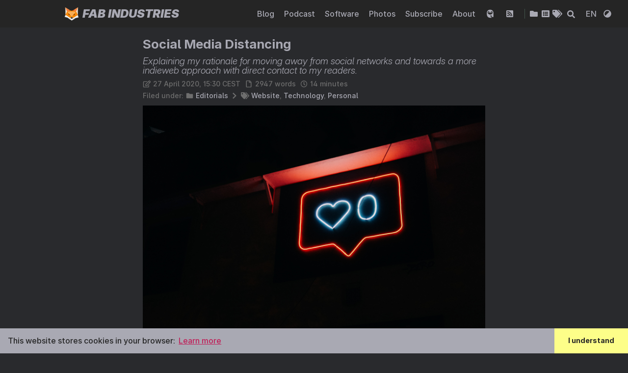

--- FILE ---
content_type: text/html; charset=UTF-8
request_url: https://fab.industries/blog/2020/social-media-distancing/
body_size: 17755
content:


<!DOCTYPE html>
<html lang="en">

<head>
    <meta charset="utf-8">
    <meta name="viewport" content="width=device-width, initial-scale=1">
    <meta name="robots" content="noodp" />
    <title>Social Media Distancing - FAB INDUSTRIES</title><meta name="Description" content="New media, new rules"><meta property="og:url" content="https://fab.industries/blog/2020/social-media-distancing/">
  <meta property="og:site_name" content="FAB INDUSTRIES">
  <meta property="og:title" content="Social Media Distancing">
  <meta property="og:description" content="Explaining my rationale for moving away from social networks and towards a more indieweb approach with direct contact to my readers.">
  <meta property="og:locale" content="en">
  <meta property="og:type" content="article">
    <meta property="article:section" content="blog">
    <meta property="article:published_time" content="2020-04-27T15:30:22+02:00">
    <meta property="article:modified_time" content="2020-04-27T15:30:22+02:00">
    <meta property="article:tag" content="Website">
    <meta property="article:tag" content="Technology">
    <meta property="article:tag" content="Personal">
    <meta property="og:image" content="https://fab.industries/img/og-default.png">

  <meta name="twitter:card" content="summary_large_image">
  <meta name="twitter:image" content="https://fab.industries/img/og-default.png">
  <meta name="twitter:title" content="Social Media Distancing">
  <meta name="twitter:description" content="Explaining my rationale for moving away from social networks and towards a more indieweb approach with direct contact to my readers.">
      <meta name="twitter:site" content="@fabsh">
<meta name="application-name" content="FAB INDUSTRIES">
<meta name="apple-mobile-web-app-title" content="FAB INDUSTRIES">

<meta name="theme-color" content="#f8f8f8"><meta name="msapplication-TileColor" content="#ff8800"><link rel="webmention" href="https://webmention.io/fab.industries/webmention" />
<link rel="authorization_endpoint" href="https://indieauth.com/auth">
<link rel="token_endpoint" href="https://tokens.indieauth.com/token">
<link rel="microsub" href="https://aperture.p3k.io/microsub/999">
<link rel="shortcut icon" type="image/x-icon" href="/favicon.ico" />
        <link rel="icon" type="image/png" sizes="32x32" href="/favicon-32x32.png">
        <link rel="icon" type="image/png" sizes="16x16" href="/favicon-16x16.png"><link rel="apple-touch-icon" sizes="180x180" href="/apple-touch-icon.png"><link rel="mask-icon" href="/safari-pinned-tab.svg" color="#4a4b50"><link rel="manifest" href="/site.webmanifest"><link rel="canonical" href="https://fab.industries/blog/2020/social-media-distancing/" /><link rel="prev" href="https://fab.industries/blog/2020/photo-crow/" /><link rel="next" href="https://fab.industries/blog/2020/link-00002/" /><link rel="stylesheet" href="/lib/normalize/normalize.min.055364f5be272caa092b0e6654c165828707f8ab971e2656383a6d6392bc345e.css" integrity="sha256-BVNk9b4nLKoJKw5mVMFlgocH&#43;KuXHiZWODptY5K8NF4="><link rel="stylesheet" href="/lib/normalize/normalize.min.055364f5be272caa092b0e6654c165828707f8ab971e2656383a6d6392bc345e.css" integrity="sha256-BVNk9b4nLKoJKw5mVMFlgocH&#43;KuXHiZWODptY5K8NF4="><link rel="stylesheet" href="/css/style.min.43669de8d2e77b537d873b44448c288f4571122127fedd695b2d778f190423ee.css" integrity="sha256-Q2ad6NLne1N9hztERIwoj0VxEiEn/t1pWy13jxkEI&#43;4="><link rel="preload" as="style" onload="this.onload=null;this.rel='stylesheet'" href="/lib/animate/animate.min.5fbaeb9f8e25d7e0143bae61d4b1802c16ce7390b96ceb2d498b0d96ff4c853f.css" integrity="sha256-X7rrn44l1&#43;AUO65h1LGALBbOc5C5bOstSYsNlv9MhT8=">
        <noscript><link rel="stylesheet" href="/lib/animate/animate.min.5fbaeb9f8e25d7e0143bae61d4b1802c16ce7390b96ceb2d498b0d96ff4c853f.css" integrity="sha256-X7rrn44l1&#43;AUO65h1LGALBbOc5C5bOstSYsNlv9MhT8="></noscript>
    
    
    
    <script type="application/ld+json">
    {
        "@context": "http://schema.org",
        "@type": "BlogPosting",
        "headline": "Social Media Distancing",
        "inLanguage": "en",
        "mainEntityOfPage": {
            "@type": "WebPage",
            "@id": "https:\/\/fab.industries\/blog\/2020\/social-media-distancing\/"
        },"genre": "blog","keywords": "Website, Technology, Personal","wordcount":  2947 ,
        "url": "https:\/\/fab.industries\/blog\/2020\/social-media-distancing\/","datePublished": "2020-04-27T15:30:22+02:00","dateModified": "2020-04-27T15:30:22+02:00","publisher": {
            "@type": "Organization",
            "name": "Author"},"author": {
                "@type": "Person",
                "name": "Author"
            },"description": ""
    }
    </script><script src="//instant.page/5.1.1" defer type="module" integrity="sha384-MWfCL6g1OTGsbSwfuMHc8+8J2u71/LA8dzlIN3ycajckxuZZmF+DNjdm7O6H3PSq"></script>

<link rel="stylesheet" href="https://fab.industries/mana.min.css" type='text/css' />
<link rel="stylesheet" href="https://fab.industries/keyrune.min.css" type='text/css' />

</head>

<body header-desktop="" header-mobile=""><script type="text/javascript">
        function setTheme(theme) {document.body.setAttribute('theme', theme); document.documentElement.style.setProperty('color-scheme', theme === 'light' ? 'light' : 'dark'); window.theme = theme; }
        function saveTheme(theme) {window.localStorage && localStorage.setItem('theme', theme);}
        function getMeta(metaName) {const metas = document.getElementsByTagName('meta'); for (let i = 0; i < metas.length; i++) if (metas[i].getAttribute('name') === metaName) return metas[i]; return '';}
        if (window.localStorage && localStorage.getItem('theme')) {let theme = localStorage.getItem('theme');theme === 'light' || theme === 'dark' || theme === 'black' ? setTheme(theme) : (window.matchMedia && window.matchMedia('(prefers-color-scheme: dark)').matches ? setTheme('dark') : setTheme('light')); } else { if ('dark' === 'light' || 'dark' === 'dark' || 'dark' === 'black') setTheme('dark'), saveTheme('dark'); else saveTheme('auto'), window.matchMedia && window.matchMedia('(prefers-color-scheme: dark)').matches ? setTheme('dark') : setTheme('light');}
        let metaColors = {'light': '#f8f8f8','dark': '#252627','black': '#000000'}
        getMeta('theme-color').content = metaColors[document.body.getAttribute('theme')];
    </script>
    <div id="back-to-top"></div>
    <div id="mask"></div><div class="wrapper"><header class="desktop" id="header-desktop">
    <div class="header-wrapper">
        <div class="header-title">
            <a href="/" title="FAB INDUSTRIES"><img
        class="logo"
        loading="lazy"
        src="/img/logo.png"
        srcset="/img/logo.png, /img/logo.png 1.5x, /img/logo.png 2x"
        
        alt="/img/logo.png"
        title="/img/logo.png" ><span id="desktop-header-typeit" class="typeit"></span></a>
        </div>
        <div class="menu">
            <div class="menu-inner"><a class="menu-item" href="/blog/"> Blog </a><a class="menu-item" href="/podcast/"> Podcast </a><a class="menu-item" href="/software/"> Software </a><a class="menu-item" href="/photography/"> Photos </a><a class="menu-item" href="/subscribe/"> Subscribe </a><a class="menu-item" href="/about/"> About </a><a class="menu-item" href="/no-ai/" title="No AI Content"><svg class="icon-big" xmlns="http://www.w3.org/2000/svg" viewBox="0 0 24 24"><path d="M12 14q2.375 0 4.188-1.388T18 9q0-.875-.3-1.638T16.85 6q-1.6.05-2.725 1.2T13 10h-2q0-1.65-1.125-2.775t-2.725-1.2q-.55.6-.85 1.35T6 9q0 2.225 1.813 3.613T12 14m-3.5-4q-.425 0-.712-.288T7.5 9t.288-.712T8.5 8t.713.288T9.5 9t-.288.713T8.5 10m7 0q-.425 0-.712-.288T14.5 9t.288-.712T15.5 8t.713.288T16.5 9t-.288.713T15.5 10M12 22q-3.35 0-5.675-2.325T4 14V9q0-3.05 2.4-5.025T12 2t5.6 1.975T20 9v11h-2q-1.25 0-2.125-.875T15 17v-1.5q-.5.175-1 .288t-1 .162V17q0 2.075 1.463 3.538T18 22z"></path></svg>  </a><a class="menu-item" href="/index.xml" title="RSS"><svg class="icon" xmlns="http://www.w3.org/2000/svg" viewBox="0 0 448 512"><!-- Font Awesome Free 5.15.4 by @fontawesome - https://fontawesome.com License - https://fontawesome.com/license/free (Icons: CC BY 4.0, Fonts: SIL OFL 1.1, Code: MIT License) --><path d="M400 32H48C21.49 32 0 53.49 0 80v352c0 26.51 21.49 48 48 48h352c26.51 0 48-21.49 48-48V80c0-26.51-21.49-48-48-48zM112 416c-26.51 0-48-21.49-48-48s21.49-48 48-48 48 21.49 48 48-21.49 48-48 48zm157.533 0h-34.335c-6.011 0-11.051-4.636-11.442-10.634-5.214-80.05-69.243-143.92-149.123-149.123-5.997-.39-10.633-5.431-10.633-11.441v-34.335c0-6.535 5.468-11.777 11.994-11.425 110.546 5.974 198.997 94.536 204.964 204.964.352 6.526-4.89 11.994-11.425 11.994zm103.027 0h-34.334c-6.161 0-11.175-4.882-11.427-11.038-5.598-136.535-115.204-246.161-251.76-251.76C68.882 152.949 64 147.935 64 141.774V107.44c0-6.454 5.338-11.664 11.787-11.432 167.83 6.025 302.21 141.191 308.205 308.205.232 6.449-4.978 11.787-11.432 11.787z"></path></svg>  </a><span class="menu-item delimiter"></span><a href="/categories" title="Categories"><svg class="icon"
    xmlns="http://www.w3.org/2000/svg" viewBox="0 0 512 512"><!-- Font Awesome Free 5.15.4 by @fontawesome - https://fontawesome.com License - https://fontawesome.com/license/free (Icons: CC BY 4.0, Fonts: SIL OFL 1.1, Code: MIT License) --><path d="M464 128H272l-64-64H48C21.49 64 0 85.49 0 112v288c0 26.51 21.49 48 48 48h416c26.51 0 48-21.49 48-48V176c0-26.51-21.49-48-48-48z"/></svg></a>

                <a href="/series" title="Series"><svg class="icon"
    xmlns="http://www.w3.org/2000/svg" viewBox="0 0 512 512"><!-- Font Awesome Free 5.15.4 by @fontawesome - https://fontawesome.com License - https://fontawesome.com/license/free (Icons: CC BY 4.0, Fonts: SIL OFL 1.1, Code: MIT License) --><path d="M464 480H48c-26.51 0-48-21.49-48-48V80c0-26.51 21.49-48 48-48h416c26.51 0 48 21.49 48 48v352c0 26.51-21.49 48-48 48zM128 120c-22.091 0-40 17.909-40 40s17.909 40 40 40 40-17.909 40-40-17.909-40-40-40zm0 96c-22.091 0-40 17.909-40 40s17.909 40 40 40 40-17.909 40-40-17.909-40-40-40zm0 96c-22.091 0-40 17.909-40 40s17.909 40 40 40 40-17.909 40-40-17.909-40-40-40zm288-136v-32c0-6.627-5.373-12-12-12H204c-6.627 0-12 5.373-12 12v32c0 6.627 5.373 12 12 12h200c6.627 0 12-5.373 12-12zm0 96v-32c0-6.627-5.373-12-12-12H204c-6.627 0-12 5.373-12 12v32c0 6.627 5.373 12 12 12h200c6.627 0 12-5.373 12-12zm0 96v-32c0-6.627-5.373-12-12-12H204c-6.627 0-12 5.373-12 12v32c0 6.627 5.373 12 12 12h200c6.627 0 12-5.373 12-12z"/></svg></a>

                <a href="/tags" title="Tags"><svg class="icon"
    xmlns="http://www.w3.org/2000/svg" viewBox="0 0 640 512"><!-- Font Awesome Free 5.15.4 by @fontawesome - https://fontawesome.com License - https://fontawesome.com/license/free (Icons: CC BY 4.0, Fonts: SIL OFL 1.1, Code: MIT License) --><path d="M497.941 225.941L286.059 14.059A48 48 0 0 0 252.118 0H48C21.49 0 0 21.49 0 48v204.118a48 48 0 0 0 14.059 33.941l211.882 211.882c18.744 18.745 49.136 18.746 67.882 0l204.118-204.118c18.745-18.745 18.745-49.137 0-67.882zM112 160c-26.51 0-48-21.49-48-48s21.49-48 48-48 48 21.49 48 48-21.49 48-48 48zm513.941 133.823L421.823 497.941c-18.745 18.745-49.137 18.745-67.882 0l-.36-.36L527.64 323.522c16.999-16.999 26.36-39.6 26.36-63.64s-9.362-46.641-26.36-63.64L331.397 0h48.721a48 48 0 0 1 33.941 14.059l211.882 211.882c18.745 18.745 18.745 49.137 0 67.882z"/></svg></a><span class="menu-item search" id="search-desktop">
                        <input type="text" placeholder="Search titles or contents..." id="search-input-desktop">
                        <a href="#" class="search-button search-toggle" id="search-toggle-desktop" title="Search">
                            <svg class="icon"
    xmlns="http://www.w3.org/2000/svg" viewBox="0 0 512 512"><!-- Font Awesome Free 5.15.4 by @fontawesome - https://fontawesome.com License - https://fontawesome.com/license/free (Icons: CC BY 4.0, Fonts: SIL OFL 1.1, Code: MIT License) --><path d="M505 442.7L405.3 343c-4.5-4.5-10.6-7-17-7H372c27.6-35.3 44-79.7 44-128C416 93.1 322.9 0 208 0S0 93.1 0 208s93.1 208 208 208c48.3 0 92.7-16.4 128-44v16.3c0 6.4 2.5 12.5 7 17l99.7 99.7c9.4 9.4 24.6 9.4 33.9 0l28.3-28.3c9.4-9.4 9.4-24.6.1-34zM208 336c-70.7 0-128-57.2-128-128 0-70.7 57.2-128 128-128 70.7 0 128 57.2 128 128 0 70.7-57.2 128-128 128z"/></svg>
                        </a>
                        <a href="#" class="search-button search-clear" id="search-clear-desktop" title="Clear">
                            <svg class="icon"
    xmlns="http://www.w3.org/2000/svg" viewBox="0 0 512 512"><!-- Font Awesome Free 5.15.4 by @fontawesome - https://fontawesome.com License - https://fontawesome.com/license/free (Icons: CC BY 4.0, Fonts: SIL OFL 1.1, Code: MIT License) --><path d="M256 8C119 8 8 119 8 256s111 248 248 248 248-111 248-248S393 8 256 8zm121.6 313.1c4.7 4.7 4.7 12.3 0 17L338 377.6c-4.7 4.7-12.3 4.7-17 0L256 312l-65.1 65.6c-4.7 4.7-12.3 4.7-17 0L134.4 338c-4.7-4.7-4.7-12.3 0-17l65.6-65-65.6-65.1c-4.7-4.7-4.7-12.3 0-17l39.6-39.6c4.7-4.7 12.3-4.7 17 0l65 65.7 65.1-65.6c4.7-4.7 12.3-4.7 17 0l39.6 39.6c4.7 4.7 4.7 12.3 0 17L312 256l65.6 65.1z"/></svg>
                        </a>
                        <span class="search-button search-loading" id="search-loading-desktop">
                            <svg class="icon"
    xmlns="http://www.w3.org/2000/svg" viewBox="0 0 512 512"><!-- Font Awesome Free 5.15.4 by @fontawesome - https://fontawesome.com License - https://fontawesome.com/license/free (Icons: CC BY 4.0, Fonts: SIL OFL 1.1, Code: MIT License) --><path d="M304 48c0 26.51-21.49 48-48 48s-48-21.49-48-48 21.49-48 48-48 48 21.49 48 48zm-48 368c-26.51 0-48 21.49-48 48s21.49 48 48 48 48-21.49 48-48-21.49-48-48-48zm208-208c-26.51 0-48 21.49-48 48s21.49 48 48 48 48-21.49 48-48-21.49-48-48-48zM96 256c0-26.51-21.49-48-48-48S0 229.49 0 256s21.49 48 48 48 48-21.49 48-48zm12.922 99.078c-26.51 0-48 21.49-48 48s21.49 48 48 48 48-21.49 48-48c0-26.509-21.491-48-48-48zm294.156 0c-26.51 0-48 21.49-48 48s21.49 48 48 48 48-21.49 48-48c0-26.509-21.49-48-48-48zM108.922 60.922c-26.51 0-48 21.49-48 48s21.49 48 48 48 48-21.49 48-48-21.491-48-48-48z"/></svg>
                        </span>

                    </span><a href="#" class="menu-item language" title="Select Language">EN<select class="language-select" title="Select Language" id="language-select-desktop" onchange="location = this.value;"><option value="/blog/2020/social-media-distancing/" selected>EN</option><option value="/de/blog/2020/social-media-distancing/">DE</option></select>
                    </a><a href="#" class="menu-item theme-select" title="Switch Theme">
                    <svg class="icon"
    xmlns="http://www.w3.org/2000/svg" viewBox="0 0 512 512"><!-- Font Awesome Free 5.15.4 by @fontawesome - https://fontawesome.com License - https://fontawesome.com/license/free (Icons: CC BY 4.0, Fonts: SIL OFL 1.1, Code: MIT License) --><path d="M8 256c0 136.966 111.033 248 248 248s248-111.034 248-248S392.966 8 256 8 8 119.033 8 256zm248 184V72c101.705 0 184 82.311 184 184 0 101.705-82.311 184-184 184z"/></svg>
                    <select class="color-theme-select" id="theme-select-desktop" title="Switch Theme">
                        <option value="light">Newsprint &#39;72</option>
                        <option value="black">Synthwave &#39;84</option>
                        <option value="dark">Usenet &#39;95</option>
                    </select>
                </a></div>
        </div>
    </div>
</header><header class="mobile" id="header-mobile">
    <div class="header-container">
        <div class="header-wrapper">
            <div class="header-title">
                <a href="/" title="FAB INDUSTRIES"><img
        class="logo"
        loading="lazy"
        src="/img/logo.png"
        srcset="/img/logo.png, /img/logo.png 1.5x, /img/logo.png 2x"
        
        alt="/img/logo.png"
        title="/img/logo.png" ><span id="mobile-header-typeit" class="typeit"></span></a>
            </div>
            <div class="menu-toggle" id="menu-toggle-mobile">
                <span></span><span></span><span></span>
            </div>
        </div>
        <div class="menu" id="menu-mobile"><div class="search-wrapper">
                    <div class="search mobile" id="search-mobile">
                        <input type="text" placeholder="Search titles or contents..." id="search-input-mobile">
                        <a href="#" class="search-button search-toggle" id="search-toggle-mobile" title="Search">
                            <svg class="icon"
    xmlns="http://www.w3.org/2000/svg" viewBox="0 0 512 512"><!-- Font Awesome Free 5.15.4 by @fontawesome - https://fontawesome.com License - https://fontawesome.com/license/free (Icons: CC BY 4.0, Fonts: SIL OFL 1.1, Code: MIT License) --><path d="M505 442.7L405.3 343c-4.5-4.5-10.6-7-17-7H372c27.6-35.3 44-79.7 44-128C416 93.1 322.9 0 208 0S0 93.1 0 208s93.1 208 208 208c48.3 0 92.7-16.4 128-44v16.3c0 6.4 2.5 12.5 7 17l99.7 99.7c9.4 9.4 24.6 9.4 33.9 0l28.3-28.3c9.4-9.4 9.4-24.6.1-34zM208 336c-70.7 0-128-57.2-128-128 0-70.7 57.2-128 128-128 70.7 0 128 57.2 128 128 0 70.7-57.2 128-128 128z"/></svg>
                        </a>
                        <a href="#" class="search-button search-clear" id="search-clear-mobile" title="Clear">
                            <svg class="icon"
    xmlns="http://www.w3.org/2000/svg" viewBox="0 0 512 512"><!-- Font Awesome Free 5.15.4 by @fontawesome - https://fontawesome.com License - https://fontawesome.com/license/free (Icons: CC BY 4.0, Fonts: SIL OFL 1.1, Code: MIT License) --><path d="M256 8C119 8 8 119 8 256s111 248 248 248 248-111 248-248S393 8 256 8zm121.6 313.1c4.7 4.7 4.7 12.3 0 17L338 377.6c-4.7 4.7-12.3 4.7-17 0L256 312l-65.1 65.6c-4.7 4.7-12.3 4.7-17 0L134.4 338c-4.7-4.7-4.7-12.3 0-17l65.6-65-65.6-65.1c-4.7-4.7-4.7-12.3 0-17l39.6-39.6c4.7-4.7 12.3-4.7 17 0l65 65.7 65.1-65.6c4.7-4.7 12.3-4.7 17 0l39.6 39.6c4.7 4.7 4.7 12.3 0 17L312 256l65.6 65.1z"/></svg>
                        </a>
                        <span class="search-button search-loading" id="search-loading-mobile">
                            <svg class="icon"
    xmlns="http://www.w3.org/2000/svg" viewBox="0 0 512 512"><!-- Font Awesome Free 5.15.4 by @fontawesome - https://fontawesome.com License - https://fontawesome.com/license/free (Icons: CC BY 4.0, Fonts: SIL OFL 1.1, Code: MIT License) --><path d="M304 48c0 26.51-21.49 48-48 48s-48-21.49-48-48 21.49-48 48-48 48 21.49 48 48zm-48 368c-26.51 0-48 21.49-48 48s21.49 48 48 48 48-21.49 48-48-21.49-48-48-48zm208-208c-26.51 0-48 21.49-48 48s21.49 48 48 48 48-21.49 48-48-21.49-48-48-48zM96 256c0-26.51-21.49-48-48-48S0 229.49 0 256s21.49 48 48 48 48-21.49 48-48zm12.922 99.078c-26.51 0-48 21.49-48 48s21.49 48 48 48 48-21.49 48-48c0-26.509-21.491-48-48-48zm294.156 0c-26.51 0-48 21.49-48 48s21.49 48 48 48 48-21.49 48-48c0-26.509-21.49-48-48-48zM108.922 60.922c-26.51 0-48 21.49-48 48s21.49 48 48 48 48-21.49 48-48-21.491-48-48-48z"/></svg>
                        </span>
                    </div>
                    <a href="#" class="search-cancel" id="search-cancel-mobile">
                        Cancel
                    </a>
                </div><a class="menu-item" href="/blog/" title="">Blog</a><a class="menu-item" href="/podcast/" title="">Podcast</a><a class="menu-item" href="/software/" title="">Software</a><a class="menu-item" href="/photography/" title="">Photos</a><a class="menu-item" href="/subscribe/" title="">Subscribe</a><a class="menu-item" href="/about/" title="">About</a><a class="menu-item" href="/no-ai/" title="No AI Content"><svg class="icon-big" xmlns="http://www.w3.org/2000/svg" viewBox="0 0 24 24"><path d="M12 14q2.375 0 4.188-1.388T18 9q0-.875-.3-1.638T16.85 6q-1.6.05-2.725 1.2T13 10h-2q0-1.65-1.125-2.775t-2.725-1.2q-.55.6-.85 1.35T6 9q0 2.225 1.813 3.613T12 14m-3.5-4q-.425 0-.712-.288T7.5 9t.288-.712T8.5 8t.713.288T9.5 9t-.288.713T8.5 10m7 0q-.425 0-.712-.288T14.5 9t.288-.712T15.5 8t.713.288T16.5 9t-.288.713T15.5 10M12 22q-3.35 0-5.675-2.325T4 14V9q0-3.05 2.4-5.025T12 2t5.6 1.975T20 9v11h-2q-1.25 0-2.125-.875T15 17v-1.5q-.5.175-1 .288t-1 .162V17q0 2.075 1.463 3.538T18 22z"></path></svg></a><a class="menu-item" href="/index.xml" title="RSS"><svg class="icon" xmlns="http://www.w3.org/2000/svg" viewBox="0 0 448 512"><!-- Font Awesome Free 5.15.4 by @fontawesome - https://fontawesome.com License - https://fontawesome.com/license/free (Icons: CC BY 4.0, Fonts: SIL OFL 1.1, Code: MIT License) --><path d="M400 32H48C21.49 32 0 53.49 0 80v352c0 26.51 21.49 48 48 48h352c26.51 0 48-21.49 48-48V80c0-26.51-21.49-48-48-48zM112 416c-26.51 0-48-21.49-48-48s21.49-48 48-48 48 21.49 48 48-21.49 48-48 48zm157.533 0h-34.335c-6.011 0-11.051-4.636-11.442-10.634-5.214-80.05-69.243-143.92-149.123-149.123-5.997-.39-10.633-5.431-10.633-11.441v-34.335c0-6.535 5.468-11.777 11.994-11.425 110.546 5.974 198.997 94.536 204.964 204.964.352 6.526-4.89 11.994-11.425 11.994zm103.027 0h-34.334c-6.161 0-11.175-4.882-11.427-11.038-5.598-136.535-115.204-246.161-251.76-251.76C68.882 152.949 64 147.935 64 141.774V107.44c0-6.454 5.338-11.664 11.787-11.432 167.83 6.025 302.21 141.191 308.205 308.205.232 6.449-4.978 11.787-11.432 11.787z"></path></svg></a><a href="#" class="menu-item theme-select" title="Switch Theme">
                <svg class="icon"
    xmlns="http://www.w3.org/2000/svg" viewBox="0 0 512 512"><!-- Font Awesome Free 5.15.4 by @fontawesome - https://fontawesome.com License - https://fontawesome.com/license/free (Icons: CC BY 4.0, Fonts: SIL OFL 1.1, Code: MIT License) --><path d="M8 256c0 136.966 111.033 248 248 248s248-111.034 248-248S392.966 8 256 8 8 119.033 8 256zm248 184V72c101.705 0 184 82.311 184 184 0 101.705-82.311 184-184 184z"/></svg>
                <select class="color-theme-select" id="theme-select-mobile" title="Switch Theme">
                    <option value="light">Newsprint &#39;72</option>
                    <option value="black">Synthwave &#39;84</option>
                    <option value="dark">Usenet &#39;95</option>
                </select>
            </a><a href="#" class="menu-item" title="Select Language">EN<select class="language-select" title="Select Language" onchange="location = this.value;"><option value="/blog/2020/social-media-distancing/" selected>EN</option><option value="/de/blog/2020/social-media-distancing/">DE</option></select>
                </a></div>
    </div>
</header>
<div class="search-dropdown desktop">
    <div id="search-dropdown-desktop"></div>
</div>
<div class="search-dropdown mobile">
    <div id="search-dropdown-mobile"></div>
</div>
<main class="main">
            <div class="container"><script>document.getElementsByTagName("main")[0].setAttribute("autoTOC", "false")</script><article class="page single"><h1 class="single-title animate__animated animate__flipInX">Social Media Distancing</h1><h2 class="single-subtitle">Explaining my rationale for moving away from social networks and towards a more indieweb approach with direct contact to my readers.</h2><div class="post-meta">
            <div class="post-meta-line">
                <svg class="icon"
    xmlns="http://www.w3.org/2000/svg" viewBox="0 0 576 512"><!-- Font Awesome Free 5.15.4 by @fontawesome - https://fontawesome.com License - https://fontawesome.com/license/free (Icons: CC BY 4.0, Fonts: SIL OFL 1.1, Code: MIT License) --><path d="M402.3 344.9l32-32c5-5 13.7-1.5 13.7 5.7V464c0 26.5-21.5 48-48 48H48c-26.5 0-48-21.5-48-48V112c0-26.5 21.5-48 48-48h273.5c7.1 0 10.7 8.6 5.7 13.7l-32 32c-1.5 1.5-3.5 2.3-5.7 2.3H48v352h352V350.5c0-2.1.8-4.1 2.3-5.6zm156.6-201.8L296.3 405.7l-90.4 10c-26.2 2.9-48.5-19.2-45.6-45.6l10-90.4L432.9 17.1c22.9-22.9 59.9-22.9 82.7 0l43.2 43.2c22.9 22.9 22.9 60 .1 82.8zM460.1 174L402 115.9 216.2 301.8l-7.3 65.3 65.3-7.3L460.1 174zm64.8-79.7l-43.2-43.2c-4.1-4.1-10.8-4.1-14.8 0L436 82l58.1 58.1 30.9-30.9c4-4.2 4-10.8-.1-14.9z"/></svg>&nbsp;<time datetime="27 April 2020, 15:30 CEST">27 April 2020, 15:30 CEST</time>&nbsp;
                <svg class="icon"
    xmlns="http://www.w3.org/2000/svg" viewBox="0 0 384 512"><!-- Font Awesome Free 5.15.4 by @fontawesome - https://fontawesome.com License - https://fontawesome.com/license/free (Icons: CC BY 4.0, Fonts: SIL OFL 1.1, Code: MIT License) --><path d="M369.9 97.9L286 14C277 5 264.8-.1 252.1-.1H48C21.5 0 0 21.5 0 48v416c0 26.5 21.5 48 48 48h288c26.5 0 48-21.5 48-48V131.9c0-12.7-5.1-25-14.1-34zM332.1 128H256V51.9l76.1 76.1zM48 464V48h160v104c0 13.3 10.7 24 24 24h104v288H48z"/></svg>&nbsp;2947 words&nbsp;
                <svg class="icon"
    xmlns="http://www.w3.org/2000/svg" viewBox="0 0 512 512"><!-- Font Awesome Free 5.15.4 by @fontawesome - https://fontawesome.com License - https://fontawesome.com/license/free (Icons: CC BY 4.0, Fonts: SIL OFL 1.1, Code: MIT License) --><path d="M256 8C119 8 8 119 8 256s111 248 248 248 248-111 248-248S393 8 256 8zm0 448c-110.5 0-200-89.5-200-200S145.5 56 256 56s200 89.5 200 200-89.5 200-200 200zm61.8-104.4l-84.9-61.7c-3.1-2.3-4.9-5.9-4.9-9.7V116c0-6.6 5.4-12 12-12h32c6.6 0 12 5.4 12 12v141.7l66.8 48.6c5.4 3.9 6.5 11.4 2.6 16.8L334.6 349c-3.9 5.3-11.4 6.5-16.8 2.6z"/></svg>&nbsp;14 minutes&nbsp;</div>

            <div class="post-meta-line"><span class="post-category">Filed under: <svg class="icon"
    xmlns="http://www.w3.org/2000/svg" viewBox="0 0 512 512"><!-- Font Awesome Free 5.15.4 by @fontawesome - https://fontawesome.com License - https://fontawesome.com/license/free (Icons: CC BY 4.0, Fonts: SIL OFL 1.1, Code: MIT License) --><path d="M464 128H272l-64-64H48C21.49 64 0 85.49 0 112v288c0 26.51 21.49 48 48 48h416c26.51 0 48-21.49 48-48V176c0-26.51-21.49-48-48-48z"/></svg> <a href="/category/editorials/">Editorials</a></span>&nbsp;<svg class="icon"
    xmlns="http://www.w3.org/2000/svg" viewBox="0 0 320 512"><!-- Font Awesome Free 5.15.4 by @fontawesome - https://fontawesome.com License - https://fontawesome.com/license/free (Icons: CC BY 4.0, Fonts: SIL OFL 1.1, Code: MIT License) --><path d="M285.476 272.971L91.132 467.314c-9.373 9.373-24.569 9.373-33.941 0l-22.667-22.667c-9.357-9.357-9.375-24.522-.04-33.901L188.505 256 34.484 101.255c-9.335-9.379-9.317-24.544.04-33.901l22.667-22.667c9.373-9.373 24.569-9.373 33.941 0L285.475 239.03c9.373 9.372 9.373 24.568.001 33.941z"/></svg>&nbsp;<svg class="icon"
    xmlns="http://www.w3.org/2000/svg" viewBox="0 0 640 512"><!-- Font Awesome Free 5.15.4 by @fontawesome - https://fontawesome.com License - https://fontawesome.com/license/free (Icons: CC BY 4.0, Fonts: SIL OFL 1.1, Code: MIT License) --><path d="M497.941 225.941L286.059 14.059A48 48 0 0 0 252.118 0H48C21.49 0 0 21.49 0 48v204.118a48 48 0 0 0 14.059 33.941l211.882 211.882c18.744 18.745 49.136 18.746 67.882 0l204.118-204.118c18.745-18.745 18.745-49.137 0-67.882zM112 160c-26.51 0-48-21.49-48-48s21.49-48 48-48 48 21.49 48 48-21.49 48-48 48zm513.941 133.823L421.823 497.941c-18.745 18.745-49.137 18.745-67.882 0l-.36-.36L527.64 323.522c16.999-16.999 26.36-39.6 26.36-63.64s-9.362-46.641-26.36-63.64L331.397 0h48.721a48 48 0 0 1 33.941 14.059l211.882 211.882c18.745 18.745 18.745 49.137 0 67.882z"/></svg>&nbsp;<a href="/tag/website/">Website</a>,&nbsp;<a href="/tag/technology/">Technology</a>,&nbsp;<a href="/tag/personal/">Personal</a></div>


        </div><div class="featured-image"><img
        
        loading="eager"
        src="/img/unsplash/xv7-glvblfw.jpg"
        srcset="/img/unsplash/xv7-glvblfw.jpg, /img/unsplash/xv7-glvblfw.jpg 1.5x, /img/unsplash/xv7-glvblfw.jpg 2x"
        
        alt="/img/unsplash/xv7-glvblfw.jpg"
        title="/img/unsplash/xv7-glvblfw.jpg" height="auto"   width="auto" ></div><div class="content" id="content"><figure><figcaption><h4>Photo by Prateek Katyal</h4></figcaption></figure>
<p>I&rsquo;m not a big fan of the term &ldquo;social distancing&rdquo;. It&rsquo;s idiotic. What you actually mean when you say that is &ldquo;physical distancing&rdquo;. In fact, while pretty much the whole world is distancing physically right now, everyone is giving their best <strong>not</strong> to be socially distanced from others. As evidenced by Zoom and Microsoft <a href="/newsletter/2020/100/" rel="">racking up thousands of years of digital meeting time ever single day</a>. As it stands, I really don&rsquo;t need more distance to people in my life that I care about right now. What I need, is more distance to the people I <strong>don&rsquo;t</strong> care about. Hence: social media distancing.</p>
<p>Social media has been an integral part of my life since my early university days. I joined <a href="https://en.wikipedia.org/wiki/Jaiku" target="_blank" rel="noopener noreferrer">Jaiku</a> in the summer of 2006. When it died a slow death at the hand of Google, I moved to Twitter. I spent some time on <a href="https://en.wikipedia.org/wiki/Identi.ca" target="_blank" rel="noopener noreferrer">identi.ca</a> and <a href="https://en.wikipedia.org/wiki/Google%2B" target="_blank" rel="noopener noreferrer">Google+</a> (where I had over 15K followers for a while) and eventually moved back to Twitter, when those services were put on life support. On the way, I made many very good friends. In fact, I continue to have most of my meaningful social interactions outside of my immediate family with people I&rsquo;ve met over social networks. Some of those people I&rsquo;ve never even seen offline once.</p>
<h3 id="the-hate-speech-myth" class="headerLink">
    <a href="#the-hate-speech-myth" class="header-mark"></a>The Hate Speech Myth</h3><p>I&rsquo;ve never bought into the mainstream&rsquo;s narrative that social media, and especially Twitter, is a cesspool filled with hate and trolls. First of all, most people&rsquo;s definition of &ldquo;hate&rdquo; is way off when it comes to the online arena. My <em>Collins Dictionary</em> (sixth edition) defines the verb <strong>hate</strong> as &ldquo;to dislike (something) intensely, detest&rdquo;. Yet a lot of online behaviour that&rsquo;s described as being hate merely comes from a desire to want to annoy somebody. I am pretty sure I know this for a fact because since about 2005 I&rsquo;ve spent more time sharing my personal thoughts and beliefs on the public internet than anyone else I&rsquo;ve ever heard of. And I&rsquo;ve run into people who wanted to mess with me because of that almost every single day of those 15 years.</p>
<p>The interesting thing is that, when you actually confront these people – and I especially made a sport of this during my time at <em>heise online</em>; their comment forums are renowned in all of Germany for having one of the toughest, knee-jerk crowds around – they tend to start being nice to you. Most of them, when faced with realising they were messing with an actual human being, start feeling bad about what they just did. There are exceptions, of course. There is genuine hate out there and I&rsquo;ve also experienced my share of that. But I think it&rsquo;s way lesse prominent than popular opinion would have you believe.</p>
<p>I think that what you are getting on social media is just people. These people who attack you for looking different, thinking different, being more successful than they are, think the same way in offline life. When they see you walking down the street in an outfit or haircut that doesn&rsquo;t conform to their narrow mainstream idea of what is right and proper, they think the same things they&rsquo;re throwing in your direction online. They just don&rsquo;t have the balls to tell you in person. When they&rsquo;re on Twitter and feel save in their pseudo-anonymity, they suddenly say all the things they always wanted to say but were afraid to. But that isn&rsquo;t the fault of the internet, or Twitter. It isn&rsquo;t the fault of the medium. It merely brings out sides in people you normally never see. And that isn&rsquo;t necessarily bad either. If you start seeing it for what it is, you can actually learn a lot about people and the world that you can apply offline, too.</p>
<p>I&rsquo;m lucky. I went through hell in school pretty much from 5th to 10th grade, when I was mercilessly bullied and a good part of my day, every day, was made hell by other people who didn&rsquo;t like the way I looked and thought. As bad as that was, it also made me understand many things about the human psyche. I went to Australia for a year, found myself in that huge, open country and returned invincible. In Australia, I was a veritable star in school. The cool kid from the other side of the world who could play soccer like nobody&rsquo;s business and knew all this stuff about history and languages that the other kids had never heard of. I found my confidence and I realised that confidence was the only thing I had been missing all along. Subsequently, I learned that words cannot hurt you if you don&rsquo;t let them. I understand that this isn&rsquo;t the case for everyone, but somehow, my life&rsquo;s story crystallised in a way where I learned this just early enough to make a difference for the rest of my life.</p>
<p>So I always took the good in what social media had to offer and just had fun with the rest. Very early on in the <em>Linux Outlaws</em> days, Dan and me had a forum on the website – everyone could sign up. We built an amazing community. Every once in a while a troll would come in and try to mess with us – it was a Linux podcast after all and that community is full of socially inept nerds who want to screw with people&rsquo;s feelings. I still remember that one time, early on, this guy comes in and starts posting about how gay I am. We scared him off by posting a ton of posts where everyone was extolling the virtues of sucking cock all day. We never had to ban anyone who was an actual person. We never needed a code of conduct. We just had this understanding that we liked the place, were going to defend it and anyone who wanted to be a dick about it could fuck right off.</p>
<h3 id="the-twitter-problem" class="headerLink">
    <a href="#the-twitter-problem" class="header-mark"></a>The Twitter Problem</h3><p>So my problems with social media were never the people on the platforms. It was always with the platforms themselves. Jaiku was bought by Google and got fucked over. Google+ was neglected until it was basically dead. And distributed platforms like identi.ca (later Status.net) never really took off. These days, I&rsquo;m mostly on Twitter. I love the platform because it is public by default and I hate sites that silo people off into little filter bubble groups like Facebook does. It also has a history of being used by people who want to say what they think. Which is refreshing when compared with services that built fake parallel glamour universes that have only a very strenuous connection to reality most days – i.e. things like Instagram. Another reason I love Twitter is because it gives you an unfiltered stream of all the posts by all of the people you follow. And that&rsquo;s where the issues with Twitter start, because they actually don&rsquo;t do that anymore.</p>
<p>Twitter, these days, is all algo&rsquo;ed up. I dunno why that is. Is it because they have Facebook envy? Is it because they need to do it to better hide ads in your stream? Or is John C. Dvorak right and they simply couldn&rsquo;t deal with the number of messages and users they have if they&rsquo;d actually serve you the content you subscribed to? Whatever it is, its made the platform worse.</p>
<p>Then there are other, more personal problems. Ever since the Gamergate controversy kicked up, I am banned by thousands – most likely hundreds of thousands – of accounts. What did I do? Well, I had followed two people for years: Adam Baldwin and Milo Yiannopoulos. The former because he starred on <em>Firefly</em>, one of my all-time favourite TV shows, and the latter because he was a person of interest for a tech reporter covering wider internet and social media issues. Then a rather moronic software developer decided to write code that people could connect to their Twitter profile and that would ban anyone who followed those two accounts. Thus I got banned by thousands of accounts I had never interacted with. I don&rsquo;t even know which accounts are affected. I just know that, for over five years and counting, I&rsquo;ve run across a tweet every other day that I can&rsquo;t access. Because the account, which I often come across for the first time, has blocked me. I wouldn&rsquo;t have minded if they had just muted me. I don&rsquo;t give a fuck if they can see my tweets or not. But making it so that I can&rsquo;t see their tweets or even their profile without opening an incognito tab is dumb.</p>
<p>The other annoying thing with Twitter is that I am relatively sure they shadowbanned me. I had a steady influx of about 100 new followers a week for years. And then I wrote a number of very critical articles and opinion pieces about the platform and the company behind it in Germany&rsquo;s biggest IT publication – which were read by hundreds of thousands of readers. Suddenly, my follower count dropped off to about one new follower a week. I decided to test this theory of being blackballed back in the day when Twitter changed its process of getting a verified tick mark. After some of my colleagues at the same publication, who had orders of magnitude less followers than me and worked in the exact same job, got verified, I applied using the exact same answers to the application form they had given. My application got denied. When I pressed Twitter on it, stating my colleagues&rsquo; applications and the fact that we were doing exactly the same job at exactly the same publication and that I was arguably much better known on the wider internet, they never replied.</p>
<p>Since then I&rsquo;ve analysed this further and I&rsquo;m almost certain their algos are hiding my tweets. I think the only way you get to see them is if you follow me or if someone you follows retweets them. I&rsquo;m virtually certain they never get surfaced by any other means, no matter how popular they are. I had a number of extremely popular tweets in the last few years where I could analyse very well how they spread and became popular and how that differs from how this works with other accounts. And I&rsquo;m far from the only one this has happened to. I&rsquo;ve done extensive research into this and networked with a lot of people. I also set up other accounts that Twitter does not know are connected to me and ran tests. What happened to me and others almost always seems to be connected to stating certain political views that go counter to what the company seems to believe is the proper way to think. To be honest, I&rsquo;m amazed they haven&rsquo;t outright deplatformed me yet. Sadly, while many people in the field are virtually certain this is happening, it&rsquo;s almost impossible to prove from the outside. And most tech journalists don&rsquo;t believe this is happening because of confirmation bias – their views align very closely with Twitter&rsquo;s on these matters.</p>
<p>Add to that me having maxed out the number of people I can follow on Twitter years ago, which leads to me having to unfollow someone to follow someone else and I&rsquo;ve gotten more and more annoyed with Twitter as time went on. I guess that&rsquo;s your lot in social media life if you take a <a href="https://en.wikipedia.org/wiki/Robert_Scoble" target="_blank" rel="noopener noreferrer">Robert Scoble</a> approach to it. These days, I mostly use Twitter from anonymous accounts for research purposes for my job.</p>
<h3 id="the-fediverse-isnt-a-solution" class="headerLink">
    <a href="#the-fediverse-isnt-a-solution" class="header-mark"></a>The Fediverse isn&rsquo;t a Solution</h3><p>Last year, I set up <a href="https://fed.fab.industries/" target="_blank" rel="noopener noreferrer">a Mastodon instance</a> in the hope of outsourcing my blog comments to it and maybe, at some point in the future, move into <a href="https://en.wikipedia.org/wiki/fediverse" target="_blank" rel="noopener noreferrer">the fediverse</a> full time. I also wanted to have a look if decentralised social networking actually has taken off now. Sadly, I don&rsquo;t believe it has.</p>
<p>In my experience over the last year, these communities are just like small versions of Twitter that have disassociated themselves from the mainstream. They are even worse filter bubbles than one could even have imagined. You are free to follow who you&rsquo;d like to follow (generally speaking) and there are no algos at work messing up your stream, but at best you&rsquo;ll be straddling a number of disassociated filter bubbles from communities who don&rsquo;t really want to have anything to do with each other. The only thing they have in common is some technology and a lose framework of belief that companies are evil and that we need to decentralise the web. That&rsquo;s not very social, at least when looking at the whole community from a bird&rsquo;s eye view.</p>
<p>My fediverse stream right now is about 45% enbies who reject all notion of gender and most social norms altogether, 30% ultra-libertarian gun nuts, 15% journalists from Berlin who only talk to a bubble of two dozen other journalists from Berlin and the remaining 10% are people I still know from identi.ca or followed because they seemed cool or interesting. It makes for some extremely weird, and occasionally very funny, reading. But it doesn&rsquo;t represent society as a whole at all and is useless for research.</p>
<p>Making matters worse, I&rsquo;ve lost pretty much all confidence in the leadership of Mastodon, the project who&rsquo;s software I&rsquo;m using to run my instance. These people are the worst kind of millennial social justice warrior types who have no concept of what equality – or justice for that matter – is. All they do all day, it seems, is to virtue signal and hold sermons on how they are saving the world. They don&rsquo;t care about free speech and <a href="https://github.com/florence-social/mastodon-fork/issues/112" target="_blank" rel="noopener noreferrer">they&rsquo;re blatantly not interested in allowing any other viewpoints than their own to even be voiced</a> – they also seem to be too dumb or disinterested to actually educate themselves about words like &ldquo;fascism&rdquo; and what they actually mean. These are not the people I want in control of the software stack I&rsquo;m using. That isn&rsquo;t better than a Silicon Valley corporation, that&rsquo;s actually worse.</p>
<p>At this point, people will be shouting at their screens that there is other fediverse software I could use. And that I should run it on my own server anyway. I know this is what&rsquo;s going on because I had this happen pretty much for every single episode of <em>Linux Outlaws</em> when I criticised some random piece of open source software. There&rsquo;s always some nerd around saying &ldquo;yeah but you shouldn&rsquo;t use that anyway, use this!&rdquo; You know what? I&rsquo;m now 37 years old and I have many grey hairs. I&rsquo;m getting too old for this shit. I don&rsquo;t want to try another piece of software. I&rsquo;m going back to what I know works.</p>
<h3 id="going-back-to-basics" class="headerLink">
    <a href="#going-back-to-basics" class="header-mark"></a>Going Back to Basics</h3><p>I&rsquo;m doing what I always wanted to do back when I first got on the internet in 1998 and started writing things. Something I couldn&rsquo;t do back then because I was a kid and didn&rsquo;t have the means to do it with. But I can do it now, as an adult: I&rsquo;m doing it myself. I&rsquo;m rolling my own thing. I&rsquo;m going <a href="https://indieweb.org/" target="_blank" rel="noopener noreferrer">all indie</a>. I&rsquo;m bringing it all home to my own site.</p>
<p>I&rsquo;ve started implementing basic microblogging capabilities for the theme I use on this website. For now, I can already post links, short notes and photos right here on the blog without having to shoehorn them into full-length posts. The website itself will still be running on <a href="https://gohugo.io/" target="_blank" rel="noopener noreferrer">Hugo</a> and will be completely static, I&rsquo;ll just post more on here and much less on social networks controlled, in some way or another, by other people and foreign entities. At some point in the future, I will probably have a try at tying <a href="https://fed.brid.gy/" target="_blank" rel="noopener noreferrer">Bridgy Fed</a> into it so that people can interact with my posts natively within their fediverse apps. I also want to move to a new hosting platform – that had been on the to-do list ever since GoDaddy bought Webfaction – and might use this opportunity to chose a provider which features continuous integration of Hugo and Git which then would enable me to publish at a much quicker pace.</p>
<p>I will not delete any social media accounts of mine for the time being. You can still reach me everywhere, especially on Twitter (since that is where the public largely is). But I will post less on these services and more on my own blog right here at <strong>fab.industries</strong> as time goes by. This site has RSS feeds for pretty much any content that is published – try appending <code>/index.xml</code> to any content listing page – and should therefore be ultimately accessible to anyone. Definitely more accessible then any of these social media sites. If you are already reading my blog regularly, you can look forward to more content. And if you want to comment on anything I write on here, please use the means listed <a href="/contact" rel="">on the Contact page</a>.</p>
<p>Thanks for taking the time to read all of this. I have thought about these things for the last couple of months and it was important to me to sit down and write it all out in plain sight. I hope this change doesn&rsquo;t mean I will hear less from you. Please take the opportunities listed on the contact page to heart and talk to me when you feel like it. I am a professional writer and the dialogue with my readers is very important to me. And especially with all this physical distancing going on, we should all endeavour to be more social. This is just my approach of structuring it in a way that makes sense to me.</p>
</div>
        
        <div style="text-align: center; padding-top: 20px;"><h3>&ndash; 30 &ndash;</h3></div>

        <div class="post-footer" id="post-footer">
    <div class="post-info">
        <div class="post-info-line">
            <div class="post-info-mod">
                <span>Last updated: 27 April 2020, 15:30 CEST</span>
            </div>
            <div class="post-info-license"></div>
        </div>
        <div class="post-info-line">
            <div class="post-info-md"></div>
            
            <div class="post-info-share">
                <span>
                    <a href="/blog/2020/social-media-distancing/"><svg class="icon"
    xmlns="http://www.w3.org/2000/svg" viewBox="0 0 512 512"><!-- Font Awesome Free 5.15.4 by @fontawesome - https://fontawesome.com License - https://fontawesome.com/license/free (Icons: CC BY 4.0, Fonts: SIL OFL 1.1, Code: MIT License) --><path d="M326.612 185.391c59.747 59.809 58.927 155.698.36 214.59-.11.12-.24.25-.36.37l-67.2 67.2c-59.27 59.27-155.699 59.262-214.96 0-59.27-59.26-59.27-155.7 0-214.96l37.106-37.106c9.84-9.84 26.786-3.3 27.294 10.606.648 17.722 3.826 35.527 9.69 52.721 1.986 5.822.567 12.262-3.783 16.612l-13.087 13.087c-28.026 28.026-28.905 73.66-1.155 101.96 28.024 28.579 74.086 28.749 102.325.51l67.2-67.19c28.191-28.191 28.073-73.757 0-101.83-3.701-3.694-7.429-6.564-10.341-8.569a16.037 16.037 0 0 1-6.947-12.606c-.396-10.567 3.348-21.456 11.698-29.806l21.054-21.055c5.521-5.521 14.182-6.199 20.584-1.731a152.482 152.482 0 0 1 20.522 17.197zM467.547 44.449c-59.261-59.262-155.69-59.27-214.96 0l-67.2 67.2c-.12.12-.25.25-.36.37-58.566 58.892-59.387 154.781.36 214.59a152.454 152.454 0 0 0 20.521 17.196c6.402 4.468 15.064 3.789 20.584-1.731l21.054-21.055c8.35-8.35 12.094-19.239 11.698-29.806a16.037 16.037 0 0 0-6.947-12.606c-2.912-2.005-6.64-4.875-10.341-8.569-28.073-28.073-28.191-73.639 0-101.83l67.2-67.19c28.239-28.239 74.3-28.069 102.325.51 27.75 28.3 26.872 73.934-1.155 101.96l-13.087 13.087c-4.35 4.35-5.769 10.79-3.783 16.612 5.864 17.194 9.042 34.999 9.69 52.721.509 13.906 17.454 20.446 27.294 10.606l37.106-37.106c59.271-59.259 59.271-155.699.001-214.959z"/></svg></a><a href="#" title="Share on X" data-sharer="x" data-url="https://fab.industries/blog/2020/social-media-distancing/" data-title="Social Media Distancing" data-via="fabsh" data-hashtags="Website,Technology,Personal"><svg class="icon" role="img" viewBox="0 0 24 24" xmlns="http://www.w3.org/2000/svg"><title>X</title><path d="M18.901 1.153h3.68l-8.04 9.19L24 22.846h-7.406l-5.8-7.584-6.638 7.584H.474l8.6-9.83L0 1.154h7.594l5.243 6.932ZM17.61 20.644h2.039L6.486 3.24H4.298Z"/></svg></a><a href="#" title="Share on Linkedin" data-sharer="linkedin" data-url="https://fab.industries/blog/2020/social-media-distancing/"><svg class="icon"
    xmlns="http://www.w3.org/2000/svg" viewBox="0 0 448 512"><!-- Font Awesome Free 5.15.4 by @fontawesome - https://fontawesome.com License - https://fontawesome.com/license/free (Icons: CC BY 4.0, Fonts: SIL OFL 1.1, Code: MIT License) --><path d="M416 32H31.9C14.3 32 0 46.5 0 64.3v383.4C0 465.5 14.3 480 31.9 480H416c17.6 0 32-14.5 32-32.3V64.3c0-17.8-14.4-32.3-32-32.3zM135.4 416H69V202.2h66.5V416zm-33.2-243c-21.3 0-38.5-17.3-38.5-38.5S80.9 96 102.2 96c21.2 0 38.5 17.3 38.5 38.5 0 21.3-17.2 38.5-38.5 38.5zm282.1 243h-66.4V312c0-24.8-.5-56.7-34.5-56.7-34.6 0-39.9 27-39.9 54.9V416h-66.4V202.2h63.7v29.2h.9c8.9-16.8 30.6-34.5 62.9-34.5 67.2 0 79.7 44.3 79.7 101.9V416z"/></svg></a><a href="#" title="Share on WhatsApp" data-sharer="whatsapp" data-url="https://fab.industries/blog/2020/social-media-distancing/" data-title="Social Media Distancing" data-web><svg class="icon"
    xmlns="http://www.w3.org/2000/svg" viewBox="0 0 448 512"><!-- Font Awesome Free 5.15.4 by @fontawesome - https://fontawesome.com License - https://fontawesome.com/license/free (Icons: CC BY 4.0, Fonts: SIL OFL 1.1, Code: MIT License) --><path d="M380.9 97.1C339 55.1 283.2 32 223.9 32c-122.4 0-222 99.6-222 222 0 39.1 10.2 77.3 29.6 111L0 480l117.7-30.9c32.4 17.7 68.9 27 106.1 27h.1c122.3 0 224.1-99.6 224.1-222 0-59.3-25.2-115-67.1-157zm-157 341.6c-33.2 0-65.7-8.9-94-25.7l-6.7-4-69.8 18.3L72 359.2l-4.4-7c-18.5-29.4-28.2-63.3-28.2-98.2 0-101.7 82.8-184.5 184.6-184.5 49.3 0 95.6 19.2 130.4 54.1 34.8 34.9 56.2 81.2 56.1 130.5 0 101.8-84.9 184.6-186.6 184.6zm101.2-138.2c-5.5-2.8-32.8-16.2-37.9-18-5.1-1.9-8.8-2.8-12.5 2.8-3.7 5.6-14.3 18-17.6 21.8-3.2 3.7-6.5 4.2-12 1.4-32.6-16.3-54-29.1-75.5-66-5.7-9.8 5.7-9.1 16.3-30.3 1.8-3.7.9-6.9-.5-9.7-1.4-2.8-12.5-30.1-17.1-41.2-4.5-10.8-9.1-9.3-12.5-9.5-3.2-.2-6.9-.2-10.6-.2-3.7 0-9.7 1.4-14.8 6.9-5.1 5.6-19.4 19-19.4 46.3 0 27.3 19.9 53.7 22.6 57.4 2.8 3.7 39.1 59.7 94.8 83.8 35.2 15.2 49 16.5 66.6 13.9 10.7-1.6 32.8-13.4 37.4-26.4 4.6-13 4.6-24.1 3.2-26.4-1.3-2.5-5-3.9-10.5-6.6z"/></svg></a><a href="#" title="Share on Hacker News" data-sharer="hackernews" data-url="https://fab.industries/blog/2020/social-media-distancing/" data-title="Social Media Distancing"><svg class="icon"
    xmlns="http://www.w3.org/2000/svg" viewBox="0 0 448 512"><!-- Font Awesome Free 5.15.4 by @fontawesome - https://fontawesome.com License - https://fontawesome.com/license/free (Icons: CC BY 4.0, Fonts: SIL OFL 1.1, Code: MIT License) --><path d="M0 32v448h448V32H0zm21.2 197.2H21c.1-.1.2-.3.3-.4 0 .1 0 .3-.1.4zm218 53.9V384h-31.4V281.3L128 128h37.3c52.5 98.3 49.2 101.2 59.3 125.6 12.3-27 5.8-24.4 60.6-125.6H320l-80.8 155.1z"/></svg></a><a href="#" title="Share on Reddit" data-sharer="reddit" data-url="https://fab.industries/blog/2020/social-media-distancing/"><svg class="icon"
    xmlns="http://www.w3.org/2000/svg" viewBox="0 0 512 512"><!-- Font Awesome Free 5.15.4 by @fontawesome - https://fontawesome.com License - https://fontawesome.com/license/free (Icons: CC BY 4.0, Fonts: SIL OFL 1.1, Code: MIT License) --><path d="M201.5 305.5c-13.8 0-24.9-11.1-24.9-24.6 0-13.8 11.1-24.9 24.9-24.9 13.6 0 24.6 11.1 24.6 24.9 0 13.6-11.1 24.6-24.6 24.6zM504 256c0 137-111 248-248 248S8 393 8 256 119 8 256 8s248 111 248 248zm-132.3-41.2c-9.4 0-17.7 3.9-23.8 10-22.4-15.5-52.6-25.5-86.1-26.6l17.4-78.3 55.4 12.5c0 13.6 11.1 24.6 24.6 24.6 13.8 0 24.9-11.3 24.9-24.9s-11.1-24.9-24.9-24.9c-9.7 0-18 5.8-22.1 13.8l-61.2-13.6c-3-.8-6.1 1.4-6.9 4.4l-19.1 86.4c-33.2 1.4-63.1 11.3-85.5 26.8-6.1-6.4-14.7-10.2-24.1-10.2-34.9 0-46.3 46.9-14.4 62.8-1.1 5-1.7 10.2-1.7 15.5 0 52.6 59.2 95.2 132 95.2 73.1 0 132.3-42.6 132.3-95.2 0-5.3-.6-10.8-1.9-15.8 31.3-16 19.8-62.5-14.9-62.5zM302.8 331c-18.2 18.2-76.1 17.9-93.6 0-2.2-2.2-6.1-2.2-8.3 0-2.5 2.5-2.5 6.4 0 8.6 22.8 22.8 87.3 22.8 110.2 0 2.5-2.2 2.5-6.1 0-8.6-2.2-2.2-6.1-2.2-8.3 0zm7.7-75c-13.6 0-24.6 11.1-24.6 24.9 0 13.6 11.1 24.6 24.6 24.6 13.8 0 24.9-11.1 24.9-24.6 0-13.8-11-24.9-24.9-24.9z"/></svg></a><a href="#" title="Share on Instapaper" data-sharer="instapaper" data-url="https://fab.industries/blog/2020/social-media-distancing/" data-title="Social Media Distancing" data-description=""><svg class="icon" role="img" viewBox="0 0 24 24" xmlns="http://www.w3.org/2000/svg"><title>Instapaper</title><path d="M14.766 20.259c0 1.819.271 2.089 2.934 2.292V24H6.301v-1.449c2.666-.203 2.934-.473 2.934-2.292V3.708c0-1.784-.27-2.089-2.934-2.292V0h11.398v1.416c-2.662.203-2.934.506-2.934 2.292v16.551z"/></svg></a><a href="#" title="Share on Pocket" data-sharer="pocket" data-url="https://fab.industries/blog/2020/social-media-distancing/"><svg class="icon"
    xmlns="http://www.w3.org/2000/svg" viewBox="0 0 448 512"><!-- Font Awesome Free 5.15.4 by @fontawesome - https://fontawesome.com License - https://fontawesome.com/license/free (Icons: CC BY 4.0, Fonts: SIL OFL 1.1, Code: MIT License) --><path d="M407.6 64h-367C18.5 64 0 82.5 0 104.6v135.2C0 364.5 99.7 464 224.2 464c124 0 223.8-99.5 223.8-224.2V104.6c0-22.4-17.7-40.6-40.4-40.6zm-162 268.5c-12.4 11.8-31.4 11.1-42.4 0C89.5 223.6 88.3 227.4 88.3 209.3c0-16.9 13.8-30.7 30.7-30.7 17 0 16.1 3.8 105.2 89.3 90.6-86.9 88.6-89.3 105.5-89.3 16.9 0 30.7 13.8 30.7 30.7 0 17.8-2.9 15.7-114.8 123.2z"/></svg></a></span>
            </div>
            
            
            
        </div>
    </div>



    <div class="post-nav"><a href="/blog/2020/photo-crow/" class="prev" rel="prev" title="Alster Crow"><svg class="icon"
    xmlns="http://www.w3.org/2000/svg" viewBox="0 0 256 512"><!-- Font Awesome Free 5.15.4 by @fontawesome - https://fontawesome.com License - https://fontawesome.com/license/free (Icons: CC BY 4.0, Fonts: SIL OFL 1.1, Code: MIT License) --><path d="M31.7 239l136-136c9.4-9.4 24.6-9.4 33.9 0l22.6 22.6c9.4 9.4 9.4 24.6 0 33.9L127.9 256l96.4 96.4c9.4 9.4 9.4 24.6 0 33.9L201.7 409c-9.4 9.4-24.6 9.4-33.9 0l-136-136c-9.5-9.4-9.5-24.6-.1-34z"/></svg>Alster Crow</a>
            <a href="/blog/2020/link-00002/" class="next" rel="next" title="Tara Reade’s Allegation Against Joe Biden">Tara Reade’s Allegation Against Joe Biden<svg class="icon"
    xmlns="http://www.w3.org/2000/svg" viewBox="0 0 256 512"><!-- Font Awesome Free 5.15.4 by @fontawesome - https://fontawesome.com License - https://fontawesome.com/license/free (Icons: CC BY 4.0, Fonts: SIL OFL 1.1, Code: MIT License) --><path d="M224.3 273l-136 136c-9.4 9.4-24.6 9.4-33.9 0l-22.6-22.6c-9.4-9.4-9.4-24.6 0-33.9l96.4-96.4-96.4-96.4c-9.4-9.4-9.4-24.6 0-33.9L54.3 103c9.4-9.4 24.6-9.4 33.9 0l136 136c9.5 9.4 9.5 24.6.1 34z"/></svg></a></div>
</div>
<div id="comments"><div id="giscus"></div><noscript>
                Please enable JavaScript to view the comments powered by <a href="https://giscus.app/">giscus</a>.
            </noscript></div></article></div>
        </main><footer class="footer">
        <div class="footer-container"><div class="footer-line">
                    v. 3.0.13.001.99c337e
                </div><div class="footer-line"><svg class="icon"
    xmlns="http://www.w3.org/2000/svg" viewBox="0 0 512 512"><!-- Font Awesome Free 5.15.4 by @fontawesome - https://fontawesome.com License - https://fontawesome.com/license/free (Icons: CC BY 4.0, Fonts: SIL OFL 1.1, Code: MIT License) --><path d="M256 8C119.033 8 8 119.033 8 256s111.033 248 248 248 248-111.033 248-248S392.967 8 256 8zm0 448c-110.532 0-200-89.451-200-200 0-110.531 89.451-200 200-200 110.532 0 200 89.451 200 200 0 110.532-89.451 200-200 200zm107.351-101.064c-9.614 9.712-45.53 41.396-104.065 41.396-82.43 0-140.484-61.425-140.484-141.567 0-79.152 60.275-139.401 139.762-139.401 55.531 0 88.738 26.62 97.593 34.779a11.965 11.965 0 0 1 1.936 15.322l-18.155 28.113c-3.841 5.95-11.966 7.282-17.499 2.921-8.595-6.776-31.814-22.538-61.708-22.538-48.303 0-77.916 35.33-77.916 80.082 0 41.589 26.888 83.692 78.277 83.692 32.657 0 56.843-19.039 65.726-27.225 5.27-4.857 13.596-4.039 17.82 1.738l19.865 27.17a11.947 11.947 0 0 1-1.152 15.518z"/></svg><span itemprop="copyrightYear">1998 - 2026</span><span class="author" itemprop="copyrightHolder">&nbsp;<a href="/about" target="_blank" rel="noopener noreferrer">Fabian A. Scherschel</a></span>&nbsp;|&nbsp;<span class="license">All rights reserved</span></div>
            <div class="footer-line"></div>
            <div class="footer-line">
            </div>
        </div><script>
                    if('serviceWorker' in navigator) {
                        navigator.serviceWorker
                            .register('/sw.min.js', { scope: '/' })
                            .then(function(registration) {
                            });
                
                        navigator.serviceWorker
                            .ready
                            .then(function(registration) {
                            });
                    }
                </script></footer></div>

    <div id="fixed-buttons"><a href="#back-to-top" id="back-to-top-button" class="fixed-button" title="Back to Top">
            <svg class="icon"
    xmlns="http://www.w3.org/2000/svg" viewBox="0 0 448 512"><!-- Font Awesome Free 5.15.4 by @fontawesome - https://fontawesome.com License - https://fontawesome.com/license/free (Icons: CC BY 4.0, Fonts: SIL OFL 1.1, Code: MIT License) --><path d="M34.9 289.5l-22.2-22.2c-9.4-9.4-9.4-24.6 0-33.9L207 39c9.4-9.4 24.6-9.4 33.9 0l194.3 194.3c9.4 9.4 9.4 24.6 0 33.9L413 289.4c-9.5 9.5-25 9.3-34.3-.4L264 168.6V456c0 13.3-10.7 24-24 24h-32c-13.3 0-24-10.7-24-24V168.6L69.2 289.1c-9.3 9.8-24.8 10-34.3.4z"/></svg>
        </a><a href="#" id="view-comments" class="fixed-button" title="View Comments">
            <svg class="icon"
    xmlns="http://www.w3.org/2000/svg" viewBox="0 0 512 512"><!-- Font Awesome Free 5.15.4 by @fontawesome - https://fontawesome.com License - https://fontawesome.com/license/free (Icons: CC BY 4.0, Fonts: SIL OFL 1.1, Code: MIT License) --><path d="M256 32C114.6 32 0 125.1 0 240c0 49.6 21.4 95 57 130.7C44.5 421.1 2.7 466 2.2 466.5c-2.2 2.3-2.8 5.7-1.5 8.7S4.8 480 8 480c66.3 0 116-31.8 140.6-51.4 32.7 12.3 69 19.4 107.4 19.4 141.4 0 256-93.1 256-208S397.4 32 256 32z"/></svg>
        </a>
    </div><div id="cookieconsent-container"></div><div class="assets"><link rel="stylesheet" href="/lib/cookieconsent/cookieconsent.min.9fc32166d952aac805d56111c8ee753e2c15a32b0ab0c70947ddcc8bcdb95ed9.css" integrity="sha256-n8MhZtlSqsgF1WERyO51PiwVoysKsMcJR93Mi825Xtk="><script type="text/javascript">window.config={"code":{"copyTitle":"Copy to clipboard","maxShownLines":200},"comment":{"giscus":{"darkTheme":"dark","dataCategory":"General","dataCategoryId":"DIC_kwDON2fXds4CmyNY","dataEmitMetadata":"0","dataInputPosition":"bottom","dataLang":"en","dataMapping":"pathname","dataReactionsEnabled":"1","dataRepo":"fab-industries/website-comments","dataRepoId":"R_kgDON2fXdg","dataStrict":"1","lightTheme":"light"}},"cookieconsent":{"content":{"dismiss":"I understand","href":"/about#privacy-notice","link":"Learn more","message":"This website stores cookies in your browser:"},"enable":true,"palette":{"button":{"background":"#f0f0f0"},"popup":{"background":"#1aa3ff"}},"theme":"edgeless"},"data":{"desktop-header-typeit":"\u003cspan style=\"font-weight: 900 !important; font-style: italic !important;\"\u003eFAB INDUSTRIES\u003c/span\u003e","mobile-header-typeit":"\u003cspan style=\"font-weight: 900 !important; font-style: italic !important;\"\u003eFAB INDUSTRIES\u003c/span\u003e"},"search":{"distance":100,"findAllMatches":false,"fuseIndexURL":"/index.json","highlightTag":"em","ignoreFieldNorm":false,"ignoreLocation":false,"isCaseSensitive":false,"location":0,"maxResultLength":10,"minMatchCharLength":2,"noResultsFound":"No results found","snippetLength":30,"threshold":0.3,"type":"fuse","useExtendedSearch":false},"sharerjs":true,"table":{"sort":true},"twemoji":true,"typeitheader":{"cursorChar":"\u003cspan style=\"color: #ff8800; margin-left: 1em; font-size: .9em;\"\u003e\u0026block;\u003c/span\u003e","cursorSpeed":1000,"data":{"desktop-header-typeit":["desktop-header-typeit"],"mobile-header-typeit":["mobile-header-typeit"]},"duration":-1,"speed":100}};</script><script type="text/javascript" src="/js/giscus.min.js" defer></script><script type="text/javascript" src="/lib/tablesort/tablesort.min.92de6dec051677787aed63503575b2f9be73f21f2745574e59647bc139a92d40.js" integrity="sha256-kt5t7AUWd3h67WNQNXWy&#43;b5z8h8nRVdOWWR7wTmpLUA="></script><script type="text/javascript" src="/lib/twemoji/twemoji.min.0e0e5259e3ff8ea805e0c5660c6336f7f46b14332e3cafb82939e1db3da8b6f8.js" integrity="sha256-Dg5SWeP/jqgF4MVmDGM29/RrFDMuPK&#43;4KTnh2z2otvg=" defer></script><script type="text/javascript" src="/js/twemoji.min.js" defer></script><script type="text/javascript" src="/lib/clipboard/clipboard.min.11be927cda59c8b6019ebbea838285c5beaf21183ea4b83dbd4e4fbf9413ce4a.js" integrity="sha256-Eb6SfNpZyLYBnrvqg4KFxb6vIRg&#43;pLg9vU5Pv5QTzko="></script><script type="text/javascript" src="/lib/sharer/sharer.min.8fe10eb615eb163a20f795484430a012805ec7c8c11df52df54ddb7a46084254.js" integrity="sha256-j&#43;EOthXrFjog95VIRDCgEoBex8jBHfUt9U3bekYIQlQ="></script><script type="text/javascript" src="/lib/typeit/typeit.min.491c13689db70b6adb3176a9a792644be7578a2f931521f5cb199d313a21c359.js" integrity="sha256-SRwTaJ23C2rbMXapp5JkS&#43;dXii&#43;TFSH1yxmdMTohw1k="></script><script type="text/javascript" src="/lib/cookieconsent/cookieconsent.min.e55842a856a6d829feca3c3ad736c136b6c7549e9247274f78aa296259e06e24.js" integrity="sha256-5VhCqFam2Cn&#43;yjw61zbBNrbHVJ6SRydPeKopYlngbiQ=" defer></script><script type="text/javascript" src="/js/cookieconsent.min.js" defer></script><script type="text/javascript" src="/js/theme.min.js" defer></script></div>
</body>

</html>

--- FILE ---
content_type: text/css; charset=UTF-8
request_url: https://fab.industries/css/style.min.43669de8d2e77b537d873b44448c288f4571122127fedd695b2d778f190423ee.css
body_size: 13196
content:
@font-face{font-family:"Inter";font-style:normal;font-weight:400;src:url("../fonts/Inter-Regular.woff2") format("woff2"),url("../fonts/Inter-Regular.woff") format("woff")}@font-face{font-family:"Inter";font-style:italic;font-weight:400;src:url("../fonts/Inter-Italic.woff2") format("woff2"),url("../fonts/Inter-Italic.woff") format("woff")}@font-face{font-family:"Inter";font-style:normal;font-weight:600;src:url("../fonts/Inter-Medium.woff2") format("woff2"),url("../fonts/Inter-Medium.woff") format("woff")}@font-face{font-family:"Inter";font-style:italic;font-weight:600;src:url("../fonts/Inter-MediumItalic.woff2") format("woff2"),url("../fonts/Inter-MediumItalic.woff") format("woff")}@font-face{font-family:"Inter";font-style:normal;font-weight:800;src:url("../fonts/Inter-Bold.woff2") format("woff2"),url("../fonts/Inter-Bold.woff") format("woff")}@font-face{font-family:"Inter";font-style:italic;font-weight:800;src:url("../fonts/Inter-BoldItalic.woff2") format("woff2"),url("../fonts/Inter-BoldItalic.woff") format("woff")}@font-face{font-family:"Inter";font-style:normal;font-weight:900;src:url("../fonts/Inter-Black.woff2") format("woff2")}@font-face{font-family:"Inter";font-style:italic;font-weight:900;src:url("../fonts/Inter-BlackItalic.woff2") format("woff2")}@font-face{font-family:"Iosevka";font-style:normal;font-weight:400;src:url("../fonts/IosevkaSS16-Regular.woff2") format("woff2")}@font-face{font-family:"Iosevka";font-style:italic;font-weight:400;src:url("../fonts/IosevkaSS16-Italic.woff2") format("woff2")}@font-face{font-family:"Iosevka";font-style:normal;font-weight:800;src:url("../fonts/IosevkaSS16-Bold.woff2") format("woff2")}@font-face{font-family:"Iosevka";font-style:italic;font-weight:800;src:url("../fonts/IosevkaSS16-BoldItalic.woff2") format("woff2")}@font-face{font-family:"Beleren";src:url("../fonts/Beleren-Bold.woff") format("woff");font-style:normal;font-weight:normal}@font-face{font-family:"MPlantin";font-style:normal;font-weight:normal;src:url("../fonts/mplantin.woff") format("woff")}@font-face{font-family:"MPlantin";font-style:normal;font-weight:bold;src:url("../fonts/MPlantin-Bold.woff") format("woff")}@font-face{font-family:"MPlantin";font-style:italic;src:url("../fonts/MPlantin-Italic.woff") format("woff")}@font-face{font-family:"PICO-8";font-style:normal;font-weight:normal;src:url("../fonts/pico-8.woff") format("woff")}@font-face{font-family:"Typewriter MT Std";src:url("../fonts/TypewriterMTStd.woff2") format("woff2"),url("../fonts/TypewriterMTStd.woff") format("woff");font-weight:normal;font-style:normal;font-display:swap}@font-face{font-family:"Typewriter Elite MT Std";src:url("../fonts/TypewriterEliteMTStd.woff2") format("woff2"),url("../fonts/TypewriterEliteMTStd.woff") format("woff");font-weight:normal;font-style:normal;font-display:swap}html{font-family:Inter,system-ui,-apple-system,BlinkMacSystemFont,PingFang SC,Microsoft YaHei UI,Segoe UI,Roboto,Oxygen,Ubuntu,Cantarell,Droid Sans,Helvetica Neue,Helvetica,Arial,sans-serif;font-weight:600;font-display:swap;font-size:16px;line-height:1.5rem;width:100%;scroll-behavior:smooth;overflow:overlay;-moz-font-feature-settings:"calt" 1, "dlig" 1, "ccmp" 1, "ss01" 1, "ss07" 1, "ss08" 1, "cv01" 1, "cv05" 1;-moz-font-feature-settings:"calt=1", "dlig=1", "ccmp=1", "ss01=1", "ss07=1", "ss08=1", "cv01=1", "cv05=1";-ms-font-feature-settings:"calt" 1, "dlig" 1, "ccmp" 1, "ss01" 1, "ss07" 1, "ss08" 1, "cv01" 1, "cv05" 1;-o-font-feature-settings:"calt" 1, "dlig" 1, "ccmp" 1, "ss01" 1, "ss07" 1, "ss08" 1, "cv01" 1, "cv05" 1;-webkit-font-feature-settings:"calt" 1, "dlig" 1, "ccmp" 1, "ss01" 1, "ss07" 1, "ss08" 1, "cv01" 1, "cv05" 1;font-feature-settings:"calt" 1, "dlig" 1, "ccmp" 1, "ss01" 1, "ss07" 1, "ss08" 1, "cv01" 1, "cv05" 1}@media screen and (prefers-reduced-motion: reduce){html{scroll-behavior:auto}}::-webkit-scrollbar{width:.5rem;height:.5rem}::-webkit-scrollbar-thumb{background-color:#f80 !important}::-webkit-scrollbar-thumb:hover{background-color:#c50044 !important}::selection{background-color:rgba(252,254,137,0.9) !important}[theme=dark] ::selection{background-color:rgba(84,166,106,0.3) !important}[theme=black] ::selection{background-color:rgba(197,0,68,0.4) !important}body{background-color:#f8f8f8 !important;color:#292a2d !important;word-wrap:break-word;overflow-wrap:break-word;scrollbar-color:auto}body[theme=dark]{color:#a9a9b3 !important;background-color:#292a2d !important}body[theme=black]{color:#f8f8f8 !important;background-color:#482254 !important}input::-ms-clear{display:none}a,a::before,a::after{text-decoration:none;color:#292a2d !important}[theme=dark] a,[theme=dark] a::before,[theme=dark] a::after{color:#a9a9b3 !important}[theme=black] a,[theme=black] a::before,[theme=black] a::after{color:#ff4aa7 !important}a:active,a:hover{color:#c50044 !important}[theme=dark] a:active,[theme=dark] a:hover{color:#f8f8f8 !important}[theme=black] a:active,[theme=black] a:hover{color:#f5f5f0 !important}a:hover b,a:hover strong{color:#c50044 !important}[theme=dark] a:hover b,[theme=dark] a:hover strong{color:#f8f8f8 !important}[theme=black] a:hover b,[theme=black] a:hover strong{color:#f5f5f0 !important}#mask{background-repeat:no-repeat;background-position:center;position:fixed;top:0;left:0;width:100%;height:100%;z-index:-1;background-color:rgba(0,0,0,0)}.blur #mask{z-index:100;background-color:rgba(0,0,0,0.25)}svg.icon{display:inline-block;width:1.25em;height:1em;text-align:center}svg.icon path{fill:currentColor}img.emoji{height:1em;width:1em;margin:0 .05em 0 .1em;vertical-align:-.1em;display:inline-block !important}svg.icon{display:inline-block;height:1em;width:1.25em;vertical-align:-0.125em;color:#292a2d !important default}[theme=dark] svg.icon{color:#a9a9b3 !important default}[theme=black] svg.icon{color:#f8f8f8 !important default}svg.icon>path{fill:currentColor}svg.icon-big{display:inline-block;height:3em;width:1.25em;vertical-align:-1.1em;color:#292a2d !important default}[theme=dark] svg.icon-big{color:#a9a9b3 !important default}[theme=black] svg.icon-big{color:#f8f8f8 !important default}svg.icon-big>path{fill:currentColor}.details .details-summary:hover{cursor:pointer}.details i.details-icon{color:#3b3d42 !important;-webkit-transition:transform 0.2s ease;-moz-transition:transform 0.2s ease;-o-transition:transform 0.2s ease;transition:transform 0.2s ease}[theme=dark] .details i.details-icon{color:#6e6e6e !important}[theme=black] .details i.details-icon{color:#66b9c1 !important}.details .details-content{max-height:0;overflow-y:hidden;transition:max-height 0.5s ease-out}.details.open i.details-icon{-webkit-transform:rotate(90deg);-moz-transform:rotate(90deg);-ms-transform:rotate(90deg);-o-transform:rotate(90deg);transform:rotate(90deg)}.details.open .details-content{max-height:none}#fixed-buttons{display:none}.fixed-button{display:none;z-index:100;position:fixed;right:1.5rem;font-size:1rem;line-height:1.3rem;padding:.6rem .6rem;color:#f8f8f8 !important;background:#292a2d !important;-webkit-border-radius:2rem;-moz-border-radius:2rem;border-radius:2rem;-webkit-transition:color 0.4s ease;-moz-transition:color 0.4s ease;-o-transition:color 0.4s ease;transition:color 0.4s ease}.blur .fixed-button{-webkit-filter:blur(1.5px);-moz-filter:blur(1.5px);-ms-filter:blur(1.5px);filter:blur(1.5px)}.fixed-button:hover,.fixed-button:active{color:#292a2d !important;cursor:pointer}.fixed-button:active,.fixed-button:focus,.fixed-button:hover{outline:none}[theme=dark] .fixed-button{color:#6e6e6e !important;background:#252525 !important}[theme=dark] .fixed-button:hover,[theme=dark] .fixed-button:active{color:#a9a9b3 !important}[theme=black] .fixed-button{color:#66b9c1 !important;background:#6a1483 !important}[theme=black] .fixed-button:hover,[theme=black] .fixed-button:active{color:#f8f8f8 !important}#back-to-top-button{display:block;bottom:4.5rem}#view-comments{bottom:1.5rem}.cc-window{background-color:#a9a9b3 !important;color:#252525 !important}[theme=black] .cc-window{background-color:#6a1483 !important;color:#f8f8f8 !important}.cc-window a{color:#c50044 !important}.cc-window a:hover{color:#f8f8f8 !important}[theme=black] .cc-window a{color:#ff4aa7 !important}[theme=black] .cc-window a:hover{color:#f8f8f8 !important}.cc-window.cc-banner .cc-btn{color:#252525 !important;background-color:#fdfe89}.cc-window.cc-banner .cc-btn:hover,.cc-window.cc-banner .cc-btn:focus{background-color:#c50044 !important}[theme=black] .cc-window.cc-banner .cc-btn{background-color:#ff8800 !important}[theme=black] .cc-window.cc-banner .cc-btn:hover,[theme=black] .cc-window.cc-banner .cc-btn:focus{background-color:#c50044 !important}img{object-fit:cover}.wrapper{display:flex;flex-direction:column;min-height:100vh;width:100%}.wrapper main{flex:1 0 auto;overflow-x:hidden}.wrapper main .container{padding:0 1rem}.page{position:relative;max-width:800px;width:60%;margin:0 auto}[header-desktop] .page{padding-top:3.5rem}[header-desktop=normal] .page{padding-top:0}.blur .page{-webkit-filter:blur(1.5px);-moz-filter:blur(1.5px);-ms-filter:blur(1.5px);filter:blur(1.5px)}.series-nav{margin:.8rem 0}.series-nav[kept=true]{display:block}.series-nav .series-title{font-size:1.2rem;font-weight:bold;display:flex;justify-content:space-between;line-height:2em;padding:0 .75rem;background:#e9e9de}[theme=dark] .series-nav .series-title{background:#161616}[theme=black] .series-nav .series-title{background:#1a1b1d}.series-nav .series-content{font-size:1rem;background-color:#f5f5f0}.series-nav .series-content>nav>ul{margin:0;padding:.4rem 1rem .4rem 1.8rem}[theme=dark] .series-nav .series-content{background-color:#252525}[theme=black] .series-nav .series-content{background-color:#292a2d}.series-nav .series-content ul{text-indent:-0.85rem;padding-left:.8rem;list-style:none}.series-nav .series-content ul a:first-child::before{content:"|";font-weight:bolder;margin-right:.5rem;color:#c50044 !important}[theme=dark] .series-nav .series-content ul a:first-child::before{color:#507997 !important}[theme=black] .series-nav .series-content ul a:first-child::before{color:#ff4aa7 !important}.series-nav .series-content ul span.active{font-weight:bolder;color:#292a2d !important}.series-nav .series-content ul span.active:first-child::before{content:"|";margin-right:.5rem}[theme=dark] .series-nav .series-content ul span.active{color:#a9a9b3 !important}[theme=black] .series-nav .series-content ul span.active{color:#f8f8f8 !important}.series-nav .series-content ul span.active::before{color:#292a2d !important}[theme=dark] .series-nav .series-content ul span.active::before{color:#a9a9b3 !important}[theme=black] .series-nav .series-content ul span.active::before{color:#f5f5f0 !important}.series-nav .series-content ul ul{padding-left:1.5rem}.series-nav.open .toc-title{background:#efefe7}[theme=dark] .series-nav.open .toc-title{background:#1d1d1d}[theme=black] .series-nav.open .toc-title{background:#222325}.toc .toc-title{font-size:1.2rem;font-weight:bold;text-transform:uppercase}.toc .toc-content{font-size:1rem}.toc .toc-content ul{text-indent:-0.85rem;padding-left:.8rem;list-style:none}.toc .toc-content ul a:first-child::before{content:"|";font-weight:bolder;margin-right:.5rem;color:#c50044 !important}[theme=dark] .toc .toc-content ul a:first-child::before{color:#507997 !important}[theme=black] .toc .toc-content ul a:first-child::before{color:#ff4aa7 !important}.toc .toc-content ul ul{padding-left:1.5rem}.toc ruby{background:#f5f5f0}.toc ruby rt{color:#3b3d42 !important}[theme=dark] .toc ruby{background:#252525}[theme=dark] .toc ruby rt{color:#6e6e6e !important}[theme=black] .toc ruby{background:#292a2d}[theme=black] .toc ruby rt{color:#66b9c1 !important}#toc-auto{display:block;position:absolute;padding:0 .8rem;border-left:4px solid #292a2d !important;word-wrap:break-word;overflow-wrap:break-word;box-sizing:border-box;top:10rem;left:80%;width:20%}[header-desktop=normal] #toc-auto{top:5rem}.blur #toc-auto{-webkit-filter:blur(1.5px);-moz-filter:blur(1.5px);-ms-filter:blur(1.5px);filter:blur(1.5px)}[theme=dark] #toc-auto{border-left-color:#42564c !important}[theme=black] #toc-auto{border-left-color:#764ead !important}#toc-auto .toc-title{margin:.8rem 0}#toc-auto .toc-content.always-active ul{display:block}#toc-auto .toc-content>nav>ul{margin:.625rem 0}#toc-auto .toc-content ul ul{display:none}#toc-auto .toc-content ul .has-active>ul{display:block}#toc-auto .toc-content a.active{font-weight:bold;color:#c50044 !important}[theme=dark] #toc-auto .toc-content a.active{color:#507997 !important}[theme=black] #toc-auto .toc-content a.active{color:#ff4aa7 !important}#toc-auto .toc-content a.active::before{color:#f04 !important}[theme=dark] #toc-auto .toc-content a.active::before{color:#66b9c1 !important}[theme=black] #toc-auto .toc-content a.active::before{color:#f5f5f0 !important}#toc-static{display:none;margin:.8rem 0}#toc-static[kept=true]{display:block}#toc-static .toc-title{display:flex;justify-content:space-between;line-height:2em;padding:0 .75rem;background:#e9e9de}[theme=dark] #toc-static .toc-title{background:#161616}[theme=black] #toc-static .toc-title{background:#1a1b1d}#toc-static .toc-content{background-color:#f5f5f0}#toc-static .toc-content>nav>ul{margin:0;padding:.4rem 1rem .4rem 1.8rem}[theme=dark] #toc-static .toc-content{background-color:#252525}[theme=black] #toc-static .toc-content{background-color:#292a2d}#toc-static.open .toc-title{background:#efefe7}[theme=dark] #toc-static.open .toc-title{background:#1d1d1d}[theme=black] #toc-static.open .toc-title{background:#222325}.single .single-title{margin:1rem 0 .5rem;font-size:1.6rem;font-weight:bold;line-height:140%}.single .single-subtitle{margin:.4rem 0;font-size:1.2rem;font-weight:normal;font-style:italic;line-height:100%}.single .post-meta{font-size:.875rem;color:#3b3d42 !important}.single .post-meta span{display:inline-block}[theme=dark] .single .post-meta{color:#6e6e6e !important}[theme=black] .single .post-meta{color:#66b9c1 !important}.single .post-meta a,.single .post-meta a::before,.single .post-meta a::after{text-decoration:none;color:#c50044 !important}[theme=dark] .single .post-meta a,[theme=dark] .single .post-meta a::before,[theme=dark] .single .post-meta a::after{color:#a9a9b3 !important}[theme=black] .single .post-meta a,[theme=black] .single .post-meta a::before,[theme=black] .single .post-meta a::after{color:#ff4aa7 !important}.single .post-meta a:active,.single .post-meta a:hover{color:#f04 !important}[theme=dark] .single .post-meta a:active,[theme=dark] .single .post-meta a:hover{color:#f8f8f8 !important}[theme=black] .single .post-meta a:active,[theme=black] .single .post-meta a:hover{color:#f5f5f0 !important}.single .post-meta a:hover b,.single .post-meta a:hover strong{color:#f04 !important}[theme=dark] .single .post-meta a:hover b,[theme=dark] .single .post-meta a:hover strong{color:#f8f8f8 !important}[theme=black] .single .post-meta a:hover b,[theme=black] .single .post-meta a:hover strong{color:#f5f5f0 !important}.single .post-meta .author{font-size:1.05rem}.single .featured-image{margin:.5rem 0 1rem 0}.single .featured-image img{display:block;width:100%;max-width:100%;height:auto;margin:0 auto;overflow:hidden}.single .content>h2{font-size:1.5rem}.single .content>h2 code{font-size:1.25rem}.single .content>h3{font-size:1.375rem}.single .content>h3 code{font-size:1.125rem}.single .content>h4{font-size:1.25rem}.single .content>h4 code{font-size:1rem}.single .content>h5{font-size:1.125rem}.single .content>h6{font-size:1rem}.single .content h2,.single .content h3,.single .content h4,.single .content h5,.single .content h6{font-weight:bold;margin:1.2rem 0}[theme=dark] .single .content h2,[theme=dark] .single .content h3,[theme=dark] .single .content h4,[theme=dark] .single .content h5,[theme=dark] .single .content h6{font-weight:bolder}[theme=black] .single .content h2,[theme=black] .single .content h3,[theme=black] .single .content h4,[theme=black] .single .content h5,[theme=black] .single .content h6{font-weight:bolder}.single .content>h2>.header-mark::before,.single .content>h3>.header-mark::before,.single .content>h4>.header-mark::before,.single .content>h5>.header-mark::before,.single .content>h6>.header-mark::before{content:"|";margin-right:.3125rem;color:#c50044 !important}[theme=dark] .single .content>h2>.header-mark::before,[theme=dark] .single .content>h3>.header-mark::before,[theme=dark] .single .content>h4>.header-mark::before,[theme=dark] .single .content>h5>.header-mark::before,[theme=dark] .single .content>h6>.header-mark::before{color:#507997 !important}[theme=black] .single .content>h2>.header-mark::before,[theme=black] .single .content>h3>.header-mark::before,[theme=black] .single .content>h4>.header-mark::before,[theme=black] .single .content>h5>.header-mark::before,[theme=black] .single .content>h6>.header-mark::before{color:#ff4aa7 !important}.single .content>h2>.header-mark::before{content:"|"}.single .content p{margin:.5rem 0}.single .content b,.single .content strong{font-weight:bold}[theme=dark] .single .content b,[theme=dark] .single .content strong{color:#ddd}[theme=black] .single .content b,[theme=black] .single .content strong{color:#66b9c1}.single .content a,.single .content a::before,.single .content a::after{text-decoration:none;color:#c50044 !important}[theme=dark] .single .content a,[theme=dark] .single .content a::before,[theme=dark] .single .content a::after{color:#507997 !important}[theme=black] .single .content a,[theme=black] .single .content a::before,[theme=black] .single .content a::after{color:#ff4aa7 !important}.single .content a:active,.single .content a:hover{color:#f04 !important}[theme=dark] .single .content a:active,[theme=dark] .single .content a:hover{color:#66b9c1 !important}[theme=black] .single .content a:active,[theme=black] .single .content a:hover{color:#f5f5f0 !important}.single .content a:hover b,.single .content a:hover strong{color:#f04 !important}[theme=dark] .single .content a:hover b,[theme=dark] .single .content a:hover strong{color:#66b9c1 !important}[theme=black] .single .content a:hover b,[theme=black] .single .content a:hover strong{color:#f5f5f0 !important}.single .content a{word-wrap:break-word;overflow-wrap:break-word}[theme=dark] .single .content a b,[theme=dark] .single .content a strong{color:#507997 !important}[theme=black] .single .content a b,[theme=black] .single .content a strong{color:#ff4aa7 !important}.single .content [theme=dark] a:hover b,.single .content [theme=dark] a:hover strong{color:#66b9c1 !important}.single .content [theme=black] a:hover b,.single .content [theme=black] a:hover strong{color:#f5f5f0 !important}.single .content ul,.single .content ol{margin:.5rem 0;padding-left:2.5rem}.single .content ul{list-style-type:disc}.single .content ruby{background:#f5f5f0}.single .content ruby rt{color:#3b3d42 !important}[theme=dark] .single .content ruby{background:#252525}[theme=dark] .single .content ruby rt{color:#6e6e6e !important}[theme=black] .single .content ruby{background:#292a2d}[theme=black] .single .content ruby rt{color:#66b9c1 !important}.single .content .table-wrapper{overflow-x:auto}.single .content .table-wrapper::-webkit-scrollbar{background-color:#f8f8f8}[theme=dark] .single .content .table-wrapper::-webkit-scrollbar{background-color:#252525}[theme=black] .single .content .table-wrapper::-webkit-scrollbar{background-color:#6a1483}.single .content .table-wrapper ::-webkit-scrollbar-corner{background-color:#f8f8f8}[theme=dark] .single .content .table-wrapper ::-webkit-scrollbar-corner{background-color:#252525}[theme=black] .single .content .table-wrapper ::-webkit-scrollbar-corner{background-color:#6a1483}.single .content .table-wrapper>table{width:100%;max-width:100%;margin:.625rem 0;border-spacing:0;background:#f8f8f8;border-collapse:collapse}[theme=dark] .single .content .table-wrapper>table{background:#252525}[theme=black] .single .content .table-wrapper>table{background:#6a1483}.single .content .table-wrapper>table thead{background:#f5f5f0}[theme=dark] .single .content .table-wrapper>table thead{background-color:#3b3d42}[theme=black] .single .content .table-wrapper>table thead{background-color:#764ead}.single .content .table-wrapper>table td:nth-child(2).lntd{max-width:0;overflow:auto;text-overflow:ellipsis;white-space:nowrap}.single .content .table-wrapper>table th,.single .content .table-wrapper>table td{padding:.3rem 1rem;border:1px solid #f1f1ea}[theme=dark] .single .content .table-wrapper>table th,[theme=dark] .single .content .table-wrapper>table td{border-color:#36383d}[theme=black] .single .content .table-wrapper>table th,[theme=black] .single .content .table-wrapper>table td{border-color:#714ba6}.single .content .table-wrapper>table th[role=columnheader]:not(.no-sort){cursor:pointer}.single .content .table-wrapper>table th[role=columnheader]:not(.no-sort):after{content:'';float:right;margin:.7rem -.5rem 0px .5rem;border-width:0 4px 4px;border-style:solid;border-color:#292a2d !important transparent;visibility:hidden;opacity:0;-ms-user-select:none;-webkit-user-select:none;-moz-user-select:none;user-select:none}[theme=dark] .single .content .table-wrapper>table th[role=columnheader]:not(.no-sort):after{border-color:#a9a9b3 !important transparent}[theme=black] .single .content .table-wrapper>table th[role=columnheader]:not(.no-sort):after{border-color:#f8f8f8 !important transparent}.single .content .table-wrapper>table th[aria-sort=ascending]:not(.no-sort):after{border-bottom:none;border-width:4px 4px 0}.single .content .table-wrapper>table th[aria-sort]:not(.no-sort):after{visibility:visible;opacity:0.4}.single .content .table-wrapper>table th[role=columnheader]:not(.no-sort):hover:after{visibility:visible;opacity:1}.single .content img{max-width:100%;min-height:1em}.single .content figure{margin:.5rem;text-align:center}.single .content figure .image-caption:not(:empty){min-width:20%;max-width:80%;display:inline-block;padding:.5rem;margin:0 auto;font-size:.875rem;color:#969696}.single .content figure img{display:block;height:auto;margin:0 auto;overflow:hidden}.single .content blockquote{display:block;border-left:0.5rem solid #42564c;background-color:rgba(66,86,76,0.2);padding:.25rem .75rem;margin:1rem 0}[theme=dark] .single .content blockquote{border-left-color:#6a1483;background-color:rgba(106,20,131,0.2)}[theme=black] .single .content blockquote{border-left-color:#c50044;background-color:rgba(197,0,68,0.2)}.single .content .footnotes{color:#3b3d42 !important}[theme=dark] .single .content .footnotes{color:#6e6e6e !important}[theme=black] .single .content .footnotes{color:#66b9c1 !important}.single .content .footnotes p{margin:.25rem 0}.single .content .footnotes li{scroll-margin-top:3.5rem}.single .content .headerLink{scroll-margin-top:3.5rem}.single .content sup{scroll-margin-top:3.5rem}.single .content code{display:inline-block;max-width:100%;padding:0 .4rem;word-wrap:break-word;overflow-wrap:break-word;-webkit-line-break:anywhere;-ms-line-break:anywhere;line-break:anywhere;font-size:.875rem;font-family:Iosevka,Source Code Pro,Menlo,Consolas,Monaco,monospace,Inter,system-ui,-apple-system,BlinkMacSystemFont,PingFang SC,Microsoft YaHei UI,Segoe UI,Roboto,Oxygen,Ubuntu,Cantarell,Droid Sans,Helvetica Neue,Helvetica,Arial,sans-serif !important;color:#42564c !important}[theme=dark] .single .content code{color:#54a66a !important}[theme=black] .single .content code{color:#54a66a !important}.single .content pre{padding:0;margin:.25rem .5rem .25rem .5rem;-moz-tab-size:4;-o-tab-size:4;tab-size:4}.single .content pre code{padding:0;overflow:auto hidden}.single .content pre img{min-height:1em;max-height:1.2em;vertical-align:text-bottom}.single .content code,.single .content pre,.single .content .highlight table,.single .content .highlight tr,.single .content .highlight td{background:#f5f5f0}[theme=dark] .single .content code,[theme=dark] .single .content pre,[theme=dark] .single .content .highlight table,[theme=dark] .single .content .highlight tr,[theme=dark] .single .content .highlight td{background:#252525}[theme=black] .single .content code,[theme=black] .single .content pre,[theme=black] .single .content .highlight table,[theme=black] .single .content .highlight tr,[theme=black] .single .content .highlight td{background:#292a2d}.single .content .highlight,.single .content .gist{font-family:Iosevka,Source Code Pro,Menlo,Consolas,Monaco,monospace,Inter,system-ui,-apple-system,BlinkMacSystemFont,PingFang SC,Microsoft YaHei UI,Segoe UI,Roboto,Oxygen,Ubuntu,Cantarell,Droid Sans,Helvetica Neue,Helvetica,Arial,sans-serif !important;font-size:.875rem}.single .content .highlight .table-wrapper>table,.single .content .highlight .table-wrapper>table thead,.single .content .highlight .table-wrapper>table tr,.single .content .highlight .table-wrapper>table td,.single .content .gist .table-wrapper>table,.single .content .gist .table-wrapper>table thead,.single .content .gist .table-wrapper>table tr,.single .content .gist .table-wrapper>table td{margin:0;padding:0;border:none !important}.single .content .highlight{line-height:1.4em;margin:.5rem 0}.single .content .highlight>.chroma{position:relative}.single .content .highlight>.chroma .code-header{display:flex;justify-content:space-between;align-items:center;box-sizing:border-box;width:100%;font-family:Inter,system-ui,-apple-system,BlinkMacSystemFont,PingFang SC,Microsoft YaHei UI,Segoe UI,Roboto,Oxygen,Ubuntu,Cantarell,Droid Sans,Helvetica Neue,Helvetica,Arial,sans-serif;font-weight:bold;color:#292a2d !important;background:#e5e5d8}[theme=dark] .single .content .highlight>.chroma .code-header{color:#507997 !important;background:#161616}[theme=black] .single .content .highlight>.chroma .code-header{color:#fdfe89 !important;background:#1a1b1d}.single .content .highlight>.chroma .code-header:hover{cursor:pointer}.single .content .highlight>.chroma .code-header .code-title{width:100%;padding:.4rem}.single .content .highlight>.chroma .code-header .code-title::after{padding-left:.2rem;content:'Code'}.single .content .highlight>.chroma .code-header.language-bash .code-title::after{content:"Bash"}.single .content .highlight>.chroma .code-header.language-c .code-title::after{content:"C"}.single .content .highlight>.chroma .code-header.language-cs .code-title::after{content:"C#"}.single .content .highlight>.chroma .code-header.language-cpp .code-title::after{content:"C++"}.single .content .highlight>.chroma .code-header.language-clojure .code-title::after{content:"Clojure"}.single .content .highlight>.chroma .code-header.language-coffeescript .code-title::after{content:"CoffeeScript"}.single .content .highlight>.chroma .code-header.language-css .code-title::after{content:"CSS"}.single .content .highlight>.chroma .code-header.language-dart .code-title::after{content:"Dart"}.single .content .highlight>.chroma .code-header.language-diff .code-title::after{content:"Diff"}.single .content .highlight>.chroma .code-header.language-erlang .code-title::after{content:"Erlang"}.single .content .highlight>.chroma .code-header.language-go .code-title::after{content:"Go"}.single .content .highlight>.chroma .code-header.language-go-html-template .code-title::after{content:"Go HTML Template"}.single .content .highlight>.chroma .code-header.language-groovy .code-title::after{content:"Groovy"}.single .content .highlight>.chroma .code-header.language-haskell .code-title::after{content:"Haskell"}.single .content .highlight>.chroma .code-header.language-html .code-title::after{content:"HTML"}.single .content .highlight>.chroma .code-header.language-http .code-title::after{content:"HTTP"}.single .content .highlight>.chroma .code-header.language-xml .code-title::after{content:"XML"}.single .content .highlight>.chroma .code-header.language-java .code-title::after{content:"Java"}.single .content .highlight>.chroma .code-header.language-js .code-title::after{content:"JavaScript"}.single .content .highlight>.chroma .code-header.language-javascript .code-title::after{content:"JavaScript"}.single .content .highlight>.chroma .code-header.language-json .code-title::after{content:"JSON"}.single .content .highlight>.chroma .code-header.language-kotlin .code-title::after{content:"Kotlin"}.single .content .highlight>.chroma .code-header.language-latex .code-title::after{content:"LaTeX"}.single .content .highlight>.chroma .code-header.language-less .code-title::after{content:"Less"}.single .content .highlight>.chroma .code-header.language-lisp .code-title::after{content:"Lisp"}.single .content .highlight>.chroma .code-header.language-lua .code-title::after{content:"Lua"}.single .content .highlight>.chroma .code-header.language-makefile .code-title::after{content:"Makefile"}.single .content .highlight>.chroma .code-header.language-markdown .code-title::after{content:"Markdown"}.single .content .highlight>.chroma .code-header.language-matlab .code-title::after{content:"Matlab"}.single .content .highlight>.chroma .code-header.language-objectivec .code-title::after{content:"Objective-C"}.single .content .highlight>.chroma .code-header.language-php .code-title::after{content:"PHP"}.single .content .highlight>.chroma .code-header.language-perl .code-title::after{content:"Perl"}.single .content .highlight>.chroma .code-header.language-python .code-title::after{content:"Python"}.single .content .highlight>.chroma .code-header.language-r .code-title::after{content:"R"}.single .content .highlight>.chroma .code-header.language-ruby .code-title::after{content:"Ruby"}.single .content .highlight>.chroma .code-header.language-rust .code-title::after{content:"Rust"}.single .content .highlight>.chroma .code-header.language-scala .code-title::after{content:"Scala"}.single .content .highlight>.chroma .code-header.language-scss .code-title::after{content:"Scss"}.single .content .highlight>.chroma .code-header.language-shell .code-title::after{content:"Shell"}.single .content .highlight>.chroma .code-header.language-sql .code-title::after{content:"SQL"}.single .content .highlight>.chroma .code-header.language-swift .code-title::after{content:"Swift"}.single .content .highlight>.chroma .code-header.language-tex .code-title::after{content:"TeX"}.single .content .highlight>.chroma .code-header.language-toml .code-title::after{content:"TOML"}.single .content .highlight>.chroma .code-header.language-ts .code-title::after{content:"TypeScript"}.single .content .highlight>.chroma .code-header.language-typescript .code-title::after{content:"TypeScript"}.single .content .highlight>.chroma .code-header.language-vue .code-title::after{content:"Vue"}.single .content .highlight>.chroma .code-header.language-yml .code-title::after{content:"YAML"}.single .content .highlight>.chroma .code-header.language-yaml .code-title::after{content:"YAML"}.single .content .highlight>.chroma .lntd:first-child{min-width:1.6rem;text-align:right}.single .content .highlight>.chroma .lntd:last-child{width:100%}.single .content .highlight>.chroma .lntd:last-child pre{min-width:-webkit-max-content;min-width:-moz-max-content;min-width:intrinsic;min-width:max-content}.single .content .highlight>.chroma .ln{padding-right:.75rem}.single .content .highlight>.chroma .hl{display:block;background-color:#e1e1d1}[theme=dark] .single .content .highlight>.chroma .hl{background-color:#181818}[theme=black] .single .content .highlight>.chroma .hl{background-color:#1d1e20}.single .content .highlight>.chroma .ln,.single .content .highlight>.chroma .lnt{color:#3b3d42 !important}[theme=dark] .single .content .highlight>.chroma .ln,[theme=dark] .single .content .highlight>.chroma .lnt{color:#6e6e6e !important}[theme=black] .single .content .highlight>.chroma .ln,[theme=black] .single .content .highlight>.chroma .lnt{color:#66b9c1 !important}.single .content .highlight>.chroma .arrow{padding:0 .2rem;-webkit-transition:transform 0.2s ease;-moz-transition:transform 0.2s ease;-o-transition:transform 0.2s ease;transition:transform 0.2s ease}.single .content .highlight>.chroma .ellipses{padding:.4rem}.single .content .highlight>.chroma .copy{display:none;padding:.4rem}.single .content .highlight>.chroma .copy:hover{cursor:pointer;color:#c50044 !important}[theme=dark] .single .content .highlight>.chroma .copy:hover{color:#f8f8f8 !important}[theme=black] .single .content .highlight>.chroma .copy:hover{color:#f5f5f0 !important}.single .content .highlight>.chroma .table-wrapper{max-height:0;overflow:auto hidden;transition:max-height 0.5s ease-out}.single .content .highlight>.chroma.open .code-header{background:#efefe7}[theme=dark] .single .content .highlight>.chroma.open .code-header{background:#1d1d1d}[theme=black] .single .content .highlight>.chroma.open .code-header{background:#222325}.single .content .highlight>.chroma.open .table-wrapper{max-height:none}.single .content .highlight>.chroma.open .arrow{-webkit-transform:rotate(90deg);-moz-transform:rotate(90deg);-ms-transform:rotate(90deg);-o-transform:rotate(90deg);transform:rotate(90deg)}.single .content .highlight>.chroma.open .ellipses{display:none}.single .content .highlight>.chroma.open .copy{display:inline}.single .content .highlight .c,.single .content .highlight .ch,.single .content .highlight .cm,.single .content .highlight .c1,.single .content .highlight .cs,.single .content .highlight .cp,.single .content .highlight .cpf{font-style:italic}.single .content .highlight .gl{text-decoration:underline}.single .content .highlight .p{color:#a9a9b3}.single .content .highlight .k{color:#b501a9}.single .content .highlight .kc{color:#b501a9}.single .content .highlight .kd{color:#b501a9}.single .content .highlight .kn{color:#b501a9}.single .content .highlight .kp{color:#b501a9}.single .content .highlight .kr{color:#b501a9}.single .content .highlight .kt{color:#b501a9}.single .content .highlight .n{color:#333}.single .content .highlight .na{color:#2b77fa}.single .content .highlight .nb{color:#f74840}.single .content .highlight .bp{color:#f74840}.single .content .highlight .nc{color:#cb8100}.single .content .highlight .no{color:#2b77fa}.single .content .highlight .nd{color:#0086c1}.single .content .highlight .ni{color:#2b77fa}.single .content .highlight .ne{color:#2b77fa}.single .content .highlight .nf{color:#2b77fa}.single .content .highlight .fm{color:#1ccad6}.single .content .highlight .nl{color:#2b77fa}.single .content .highlight .nn{color:#2b77fa}.single .content .highlight .nx{color:#333}.single .content .highlight .py{color:#2b77fa}.single .content .highlight .nt{color:#2b77fa}.single .content .highlight .nv{color:#2b77fa}.single .content .highlight .vc{color:#2b77fa}.single .content .highlight .vg{color:#2b77fa}.single .content .highlight .vi{color:#2b77fa}.single .content .highlight .vm{color:#2b77fa}.single .content .highlight .l{color:#2aa198}.single .content .highlight .ld{color:#2aa198}.single .content .highlight .s{color:#24a443}.single .content .highlight .sa{color:#24a443}.single .content .highlight .sb{color:#24a443}.single .content .highlight .sc{color:#24a443}.single .content .highlight .dl{color:#24a443}.single .content .highlight .sd{color:#24a443}.single .content .highlight .s2{color:#24a443}.single .content .highlight .se{color:#24a443}.single .content .highlight .sh{color:#24a443}.single .content .highlight .si{color:#24a443}.single .content .highlight .sx{color:#24a443}.single .content .highlight .sr{color:#24a443}.single .content .highlight .s1{color:#24a443}.single .content .highlight .ss{color:#24a443}.single .content .highlight .m{color:#e2893c}.single .content .highlight .mb{color:#e2893c}.single .content .highlight .mf{color:#e2893c}.single .content .highlight .mh{color:#e2893c}.single .content .highlight .mi{color:#e2893c}.single .content .highlight .il{color:#e2893c}.single .content .highlight .mo{color:#e2893c}.single .content .highlight .o{color:#f19b04}.single .content .highlight .ow{color:#b501a9}.single .content .highlight .c{color:#a0a1a8}.single .content .highlight .ch{color:#a0a1a8}.single .content .highlight .cm{color:#a0a1a8}.single .content .highlight .c1{color:#a0a1a8}.single .content .highlight .cs{color:#a0a1a8}.single .content .highlight .cp{color:#a0a1a8}.single .content .highlight .cpf{color:#a0a1a8}.single .content .highlight .g{color:#e72d40}.single .content .highlight .gd{color:#e72d40}.single .content .highlight .ge{color:#e72d40}.single .content .highlight .gr{color:#e72d40}.single .content .highlight .gh{color:#e72d40}.single .content .highlight .gi{color:#e72d40}.single .content .highlight .go{color:#e72d40}.single .content .highlight .gp{color:#e72d40}.single .content .highlight .gs{color:#e72d40}.single .content .highlight .gu{color:#e72d40}.single .content .highlight .gt{color:#e72d40}.single .content .highlight .w{color:#bbb}[theme=dark] .single .content .highlight .p{color:#a9a9b3}[theme=dark] .single .content .highlight .k{color:#d371e3}[theme=dark] .single .content .highlight .kc{color:#d371e3}[theme=dark] .single .content .highlight .kd{color:#d371e3}[theme=dark] .single .content .highlight .kn{color:#d371e3}[theme=dark] .single .content .highlight .kp{color:#d371e3}[theme=dark] .single .content .highlight .kr{color:#d371e3}[theme=dark] .single .content .highlight .kt{color:#d371e3}[theme=dark] .single .content .highlight .n{color:#a9b2c0}[theme=dark] .single .content .highlight .na{color:#41b0f5}[theme=dark] .single .content .highlight .nb{color:#19b9c4}[theme=dark] .single .content .highlight .bp{color:#ecbf6f}[theme=dark] .single .content .highlight .nc{color:#ecbf6f}[theme=dark] .single .content .highlight .no{color:#41b0f5}[theme=dark] .single .content .highlight .nd{color:#ecbf6f}[theme=dark] .single .content .highlight .ni{color:#41b0f5}[theme=dark] .single .content .highlight .ne{color:#41b0f5}[theme=dark] .single .content .highlight .nf{color:#41b0f5}[theme=dark] .single .content .highlight .fm{color:#19b9c4}[theme=dark] .single .content .highlight .nl{color:#41b0f5}[theme=dark] .single .content .highlight .nn{color:#41b0f5}[theme=dark] .single .content .highlight .nx{color:#a9a9b3}[theme=dark] .single .content .highlight .py{color:#41b0f5}[theme=dark] .single .content .highlight .nt{color:#41b0f5}[theme=dark] .single .content .highlight .nv{color:#41b0f5}[theme=dark] .single .content .highlight .vc{color:#41b0f5}[theme=dark] .single .content .highlight .vg{color:#41b0f5}[theme=dark] .single .content .highlight .vi{color:#41b0f5}[theme=dark] .single .content .highlight .vm{color:#41b0f5}[theme=dark] .single .content .highlight .l{color:#2aa198}[theme=dark] .single .content .highlight .ld{color:#2aa198}[theme=dark] .single .content .highlight .s{color:#8cc570}[theme=dark] .single .content .highlight .sa{color:#8cc570}[theme=dark] .single .content .highlight .sb{color:#8cc570}[theme=dark] .single .content .highlight .sc{color:#8cc570}[theme=dark] .single .content .highlight .dl{color:#8cc570}[theme=dark] .single .content .highlight .sd{color:#8cc570}[theme=dark] .single .content .highlight .s2{color:#8cc570}[theme=dark] .single .content .highlight .se{color:#8cc570}[theme=dark] .single .content .highlight .sh{color:#8cc570}[theme=dark] .single .content .highlight .si{color:#8cc570}[theme=dark] .single .content .highlight .sx{color:#8cc570}[theme=dark] .single .content .highlight .sr{color:#8cc570}[theme=dark] .single .content .highlight .s1{color:#8cc570}[theme=dark] .single .content .highlight .ss{color:#8cc570}[theme=dark] .single .content .highlight .m{color:#db985c}[theme=dark] .single .content .highlight .mb{color:#db985c}[theme=dark] .single .content .highlight .mf{color:#db985c}[theme=dark] .single .content .highlight .mh{color:#db985c}[theme=dark] .single .content .highlight .mi{color:#db985c}[theme=dark] .single .content .highlight .il{color:#db985c}[theme=dark] .single .content .highlight .mo{color:#db985c}[theme=dark] .single .content .highlight .o{color:#ecbf6f}[theme=dark] .single .content .highlight .ow{color:#d371e3}[theme=dark] .single .content .highlight .c{color:#7e848f}[theme=dark] .single .content .highlight .ch{color:#7e848f}[theme=dark] .single .content .highlight .cm{color:#7e848f}[theme=dark] .single .content .highlight .c1{color:#7e848f}[theme=dark] .single .content .highlight .cs{color:#7e848f}[theme=dark] .single .content .highlight .cp{color:#7e848f}[theme=dark] .single .content .highlight .cpf{color:#7e848f}[theme=dark] .single .content .highlight .g{color:#f16372}[theme=dark] .single .content .highlight .gd{color:#f16372}[theme=dark] .single .content .highlight .ge{color:#f16372}[theme=dark] .single .content .highlight .gr{color:#f16372}[theme=dark] .single .content .highlight .gh{color:#f16372}[theme=dark] .single .content .highlight .gi{color:#f16372}[theme=dark] .single .content .highlight .go{color:#f16372}[theme=dark] .single .content .highlight .gp{color:#f16372}[theme=dark] .single .content .highlight .gs{color:#f16372}[theme=dark] .single .content .highlight .gu{color:#f16372}[theme=dark] .single .content .highlight .gt{color:#f16372}[theme=dark] .single .content .highlight .w{color:#bbb}[theme=black] .single .content .highlight .p{color:#a9a9b3}[theme=black] .single .content .highlight .k{color:#d371e3}[theme=black] .single .content .highlight .kc{color:#d371e3}[theme=black] .single .content .highlight .kd{color:#d371e3}[theme=black] .single .content .highlight .kn{color:#d371e3}[theme=black] .single .content .highlight .kp{color:#d371e3}[theme=black] .single .content .highlight .kr{color:#d371e3}[theme=black] .single .content .highlight .kt{color:#d371e3}[theme=black] .single .content .highlight .n{color:#a9b2c0}[theme=black] .single .content .highlight .na{color:#41b0f5}[theme=black] .single .content .highlight .nb{color:#19b9c4}[theme=black] .single .content .highlight .bp{color:#ecbf6f}[theme=black] .single .content .highlight .nc{color:#ecbf6f}[theme=black] .single .content .highlight .no{color:#41b0f5}[theme=black] .single .content .highlight .nd{color:#ecbf6f}[theme=black] .single .content .highlight .ni{color:#41b0f5}[theme=black] .single .content .highlight .ne{color:#41b0f5}[theme=black] .single .content .highlight .nf{color:#41b0f5}[theme=black] .single .content .highlight .fm{color:#19b9c4}[theme=black] .single .content .highlight .nl{color:#41b0f5}[theme=black] .single .content .highlight .nn{color:#41b0f5}[theme=black] .single .content .highlight .nx{color:#a9a9b3}[theme=black] .single .content .highlight .py{color:#41b0f5}[theme=black] .single .content .highlight .nt{color:#41b0f5}[theme=black] .single .content .highlight .nv{color:#41b0f5}[theme=black] .single .content .highlight .vc{color:#41b0f5}[theme=black] .single .content .highlight .vg{color:#41b0f5}[theme=black] .single .content .highlight .vi{color:#41b0f5}[theme=black] .single .content .highlight .vm{color:#41b0f5}[theme=black] .single .content .highlight .l{color:#2aa198}[theme=black] .single .content .highlight .ld{color:#2aa198}[theme=black] .single .content .highlight .s{color:#8cc570}[theme=black] .single .content .highlight .sa{color:#8cc570}[theme=black] .single .content .highlight .sb{color:#8cc570}[theme=black] .single .content .highlight .sc{color:#8cc570}[theme=black] .single .content .highlight .dl{color:#8cc570}[theme=black] .single .content .highlight .sd{color:#8cc570}[theme=black] .single .content .highlight .s2{color:#8cc570}[theme=black] .single .content .highlight .se{color:#8cc570}[theme=black] .single .content .highlight .sh{color:#8cc570}[theme=black] .single .content .highlight .si{color:#8cc570}[theme=black] .single .content .highlight .sx{color:#8cc570}[theme=black] .single .content .highlight .sr{color:#8cc570}[theme=black] .single .content .highlight .s1{color:#8cc570}[theme=black] .single .content .highlight .ss{color:#8cc570}[theme=black] .single .content .highlight .m{color:#db985c}[theme=black] .single .content .highlight .mb{color:#db985c}[theme=black] .single .content .highlight .mf{color:#db985c}[theme=black] .single .content .highlight .mh{color:#db985c}[theme=black] .single .content .highlight .mi{color:#db985c}[theme=black] .single .content .highlight .il{color:#db985c}[theme=black] .single .content .highlight .mo{color:#db985c}[theme=black] .single .content .highlight .o{color:#ecbf6f}[theme=black] .single .content .highlight .ow{color:#d371e3}[theme=black] .single .content .highlight .c{color:#7e848f}[theme=black] .single .content .highlight .ch{color:#7e848f}[theme=black] .single .content .highlight .cm{color:#7e848f}[theme=black] .single .content .highlight .c1{color:#7e848f}[theme=black] .single .content .highlight .cs{color:#7e848f}[theme=black] .single .content .highlight .cp{color:#7e848f}[theme=black] .single .content .highlight .cpf{color:#7e848f}[theme=black] .single .content .highlight .g{color:#f16372}[theme=black] .single .content .highlight .gd{color:#f16372}[theme=black] .single .content .highlight .ge{color:#f16372}[theme=black] .single .content .highlight .gr{color:#f16372}[theme=black] .single .content .highlight .gh{color:#f16372}[theme=black] .single .content .highlight .gi{color:#f16372}[theme=black] .single .content .highlight .go{color:#f16372}[theme=black] .single .content .highlight .gp{color:#f16372}[theme=black] .single .content .highlight .gs{color:#f16372}[theme=black] .single .content .highlight .gu{color:#f16372}[theme=black] .single .content .highlight .gt{color:#f16372}[theme=black] .single .content .highlight .w{color:#bbb}.single .content .gist .gist-file,.single .content .gist .gist-data,.single .content .gist .gist-meta{border:none}.single .content .gist .gist-meta{padding:.4rem .8rem;background-color:#ebebe1}.single .content .gist .gist-meta a,.single .content .gist .gist-meta a::before,.single .content .gist .gist-meta a::after{text-decoration:none;color:#c50044 !important}[theme=dark] .single .content .gist .gist-meta a,[theme=dark] .single .content .gist .gist-meta a::before,[theme=dark] .single .content .gist .gist-meta a::after{color:#507997 !important}[theme=black] .single .content .gist .gist-meta a,[theme=black] .single .content .gist .gist-meta a::before,[theme=black] .single .content .gist .gist-meta a::after{color:#ff4aa7 !important}.single .content .gist .gist-meta a:active,.single .content .gist .gist-meta a:hover{color:#f04 !important}[theme=dark] .single .content .gist .gist-meta a:active,[theme=dark] .single .content .gist .gist-meta a:hover{color:#66b9c1 !important}[theme=black] .single .content .gist .gist-meta a:active,[theme=black] .single .content .gist .gist-meta a:hover{color:#f5f5f0 !important}.single .content .gist .gist-meta a:hover b,.single .content .gist .gist-meta a:hover strong{color:#f04 !important}[theme=dark] .single .content .gist .gist-meta a:hover b,[theme=dark] .single .content .gist .gist-meta a:hover strong{color:#66b9c1 !important}[theme=black] .single .content .gist .gist-meta a:hover b,[theme=black] .single .content .gist .gist-meta a:hover strong{color:#f5f5f0 !important}[theme=dark] .single .content .gist .gist-meta{background-color:#181818}[theme=black] .single .content .gist .gist-meta{background-color:#181818}[theme=dark] .single .content .gist .highlight{background:#141414}[theme=dark] .single .content .gist .blob-num,[theme=dark] .single .content .gist .blob-code-inner,[theme=dark] .single .content .gist .highlight,[theme=dark] .single .content .gist .pl-enm,[theme=dark] .single .content .gist .pl-ko,[theme=dark] .single .content .gist .pl-mo,[theme=dark] .single .content .gist .pl-mp1 .pl-sf,[theme=dark] .single .content .gist .pl-ms,[theme=dark] .single .content .gist .pl-pdc1,[theme=dark] .single .content .gist .pl-scp,[theme=dark] .single .content .gist .pl-smc,[theme=dark] .single .content .gist .pl-som,[theme=dark] .single .content .gist .pl-va,[theme=dark] .single .content .gist .pl-vpf,[theme=dark] .single .content .gist .pl-vpu,[theme=dark] .single .content .gist .pl-mdr{color:#aab1bf}[theme=dark] .single .content .gist .pl-mb,[theme=dark] .single .content .gist .pl-pdb{font-weight:700}[theme=dark] .single .content .gist .pl-c,[theme=dark] .single .content .gist .pl-c span,[theme=dark] .single .content .gist .pl-pdc{color:#5b6270;font-style:italic}[theme=dark] .single .content .gist .pl-sr .pl-cce{color:#56b5c2;font-weight:400}[theme=dark] .single .content .gist .pl-ef,[theme=dark] .single .content .gist .pl-en,[theme=dark] .single .content .gist .pl-enf,[theme=dark] .single .content .gist .pl-eoai,[theme=dark] .single .content .gist .pl-kos,[theme=dark] .single .content .gist .pl-mh .pl-pdh,[theme=dark] .single .content .gist .pl-mr{color:#61afef}[theme=dark] .single .content .gist .pl-ens,[theme=dark] .single .content .gist .pl-vi{color:#be5046}[theme=dark] .single .content .gist .pl-enti,[theme=dark] .single .content .gist .pl-mai .pl-sf,[theme=dark] .single .content .gist .pl-ml,[theme=dark] .single .content .gist .pl-sf,[theme=dark] .single .content .gist .pl-sr,[theme=dark] .single .content .gist .pl-sr .pl-sra,[theme=dark] .single .content .gist .pl-src,[theme=dark] .single .content .gist .pl-st,[theme=dark] .single .content .gist .pl-vo{color:#56b5c2}[theme=dark] .single .content .gist .pl-eoi,[theme=dark] .single .content .gist .pl-mri,[theme=dark] .single .content .gist .pl-pds,[theme=dark] .single .content .gist .pl-pse .pl-s1,[theme=dark] .single .content .gist .pl-s,[theme=dark] .single .content .gist .pl-s1{color:#97c279}[theme=dark] .single .content .gist .pl-k,[theme=dark] .single .content .gist .pl-kolp,[theme=dark] .single .content .gist .pl-mc,[theme=dark] .single .content .gist .pl-pde{color:#c578dd}[theme=dark] .single .content .gist .pl-mi,[theme=dark] .single .content .gist .pl-pdi{color:#c578dd;font-style:italic}[theme=dark] .single .content .gist .pl-mp,[theme=dark] .single .content .gist .pl-stp{color:#818896}[theme=dark] .single .content .gist .pl-mdh,[theme=dark] .single .content .gist .pl-mdi,[theme=dark] .single .content .gist .pl-mdr{font-weight:400}[theme=dark] .single .content .gist .pl-mdht,[theme=dark] .single .content .gist .pl-mi1{color:#97c279;background:#020}[theme=dark] .single .content .gist .pl-md,[theme=dark] .single .content .gist .pl-mdhf{color:#df6b75;background:#200}[theme=dark] .single .content .gist .pl-corl{color:#df6b75;text-decoration:underline}[theme=dark] .single .content .gist .pl-ib{background:#df6b75}[theme=dark] .single .content .gist .pl-ii{background:#e0c184;color:#fff}[theme=dark] .single .content .gist .pl-iu{background:#e05151}[theme=dark] .single .content .gist .pl-ms1{color:#aab1bf;background:#373b41}[theme=dark] .single .content .gist .pl-c1,[theme=dark] .single .content .gist .pl-cn,[theme=dark] .single .content .gist .pl-e,[theme=dark] .single .content .gist .pl-eoa,[theme=dark] .single .content .gist .pl-eoac,[theme=dark] .single .content .gist .pl-eoac .pl-pde,[theme=dark] .single .content .gist .pl-kou,[theme=dark] .single .content .gist .pl-mm,[theme=dark] .single .content .gist .pl-mp .pl-s3,[theme=dark] .single .content .gist .pl-mq,[theme=dark] .single .content .gist .pl-s3,[theme=dark] .single .content .gist .pl-sok,[theme=dark] .single .content .gist .pl-sv,[theme=dark] .single .content .gist .pl-mb{color:#d19965}[theme=dark] .single .content .gist .pl-enc,[theme=dark] .single .content .gist .pl-entc,[theme=dark] .single .content .gist .pl-pse .pl-s2,[theme=dark] .single .content .gist .pl-s2,[theme=dark] .single .content .gist .pl-sc,[theme=dark] .single .content .gist .pl-smp,[theme=dark] .single .content .gist .pl-sr .pl-sre,[theme=dark] .single .content .gist .pl-stj,[theme=dark] .single .content .gist .pl-v,[theme=dark] .single .content .gist .pl-pdb{color:#e4bf7a}[theme=dark] .single .content .gist .pl-ent,[theme=dark] .single .content .gist .pl-entl,[theme=dark] .single .content .gist .pl-entm,[theme=dark] .single .content .gist .pl-mh,[theme=dark] .single .content .gist .pl-pdv,[theme=dark] .single .content .gist .pl-smi,[theme=dark] .single .content .gist .pl-sol,[theme=dark] .single .content .gist .pl-mdh,[theme=dark] .single .content .gist .pl-mdi{color:#df6b75}[theme=black] .single .content .gist .highlight{background:#141414}[theme=black] .single .content .gist .blob-num,[theme=black] .single .content .gist .blob-code-inner,[theme=black] .single .content .gist .highlight,[theme=black] .single .content .gist .pl-enm,[theme=black] .single .content .gist .pl-ko,[theme=black] .single .content .gist .pl-mo,[theme=black] .single .content .gist .pl-mp1 .pl-sf,[theme=black] .single .content .gist .pl-ms,[theme=black] .single .content .gist .pl-pdc1,[theme=black] .single .content .gist .pl-scp,[theme=black] .single .content .gist .pl-smc,[theme=black] .single .content .gist .pl-som,[theme=black] .single .content .gist .pl-va,[theme=black] .single .content .gist .pl-vpf,[theme=black] .single .content .gist .pl-vpu,[theme=black] .single .content .gist .pl-mdr{color:#aab1bf}[theme=black] .single .content .gist .pl-mb,[theme=black] .single .content .gist .pl-pdb{font-weight:700}[theme=black] .single .content .gist .pl-c,[theme=black] .single .content .gist .pl-c span,[theme=black] .single .content .gist .pl-pdc{color:#5b6270;font-style:italic}[theme=black] .single .content .gist .pl-sr .pl-cce{color:#56b5c2;font-weight:400}[theme=black] .single .content .gist .pl-ef,[theme=black] .single .content .gist .pl-en,[theme=black] .single .content .gist .pl-enf,[theme=black] .single .content .gist .pl-eoai,[theme=black] .single .content .gist .pl-kos,[theme=black] .single .content .gist .pl-mh .pl-pdh,[theme=black] .single .content .gist .pl-mr{color:#61afef}[theme=black] .single .content .gist .pl-ens,[theme=black] .single .content .gist .pl-vi{color:#be5046}[theme=black] .single .content .gist .pl-enti,[theme=black] .single .content .gist .pl-mai .pl-sf,[theme=black] .single .content .gist .pl-ml,[theme=black] .single .content .gist .pl-sf,[theme=black] .single .content .gist .pl-sr,[theme=black] .single .content .gist .pl-sr .pl-sra,[theme=black] .single .content .gist .pl-src,[theme=black] .single .content .gist .pl-st,[theme=black] .single .content .gist .pl-vo{color:#56b5c2}[theme=black] .single .content .gist .pl-eoi,[theme=black] .single .content .gist .pl-mri,[theme=black] .single .content .gist .pl-pds,[theme=black] .single .content .gist .pl-pse .pl-s1,[theme=black] .single .content .gist .pl-s,[theme=black] .single .content .gist .pl-s1{color:#97c279}[theme=black] .single .content .gist .pl-k,[theme=black] .single .content .gist .pl-kolp,[theme=black] .single .content .gist .pl-mc,[theme=black] .single .content .gist .pl-pde{color:#c578dd}[theme=black] .single .content .gist .pl-mi,[theme=black] .single .content .gist .pl-pdi{color:#c578dd;font-style:italic}[theme=black] .single .content .gist .pl-mp,[theme=black] .single .content .gist .pl-stp{color:#818896}[theme=black] .single .content .gist .pl-mdh,[theme=black] .single .content .gist .pl-mdi,[theme=black] .single .content .gist .pl-mdr{font-weight:400}[theme=black] .single .content .gist .pl-mdht,[theme=black] .single .content .gist .pl-mi1{color:#97c279;background:#020}[theme=black] .single .content .gist .pl-md,[theme=black] .single .content .gist .pl-mdhf{color:#df6b75;background:#200}[theme=black] .single .content .gist .pl-corl{color:#df6b75;text-decoration:underline}[theme=black] .single .content .gist .pl-ib{background:#df6b75}[theme=black] .single .content .gist .pl-ii{background:#e0c184;color:#fff}[theme=black] .single .content .gist .pl-iu{background:#e05151}[theme=black] .single .content .gist .pl-ms1{color:#aab1bf;background:#373b41}[theme=black] .single .content .gist .pl-c1,[theme=black] .single .content .gist .pl-cn,[theme=black] .single .content .gist .pl-e,[theme=black] .single .content .gist .pl-eoa,[theme=black] .single .content .gist .pl-eoac,[theme=black] .single .content .gist .pl-eoac .pl-pde,[theme=black] .single .content .gist .pl-kou,[theme=black] .single .content .gist .pl-mm,[theme=black] .single .content .gist .pl-mp .pl-s3,[theme=black] .single .content .gist .pl-mq,[theme=black] .single .content .gist .pl-s3,[theme=black] .single .content .gist .pl-sok,[theme=black] .single .content .gist .pl-sv,[theme=black] .single .content .gist .pl-mb{color:#d19965}[theme=black] .single .content .gist .pl-enc,[theme=black] .single .content .gist .pl-entc,[theme=black] .single .content .gist .pl-pse .pl-s2,[theme=black] .single .content .gist .pl-s2,[theme=black] .single .content .gist .pl-sc,[theme=black] .single .content .gist .pl-smp,[theme=black] .single .content .gist .pl-sr .pl-sre,[theme=black] .single .content .gist .pl-stj,[theme=black] .single .content .gist .pl-v,[theme=black] .single .content .gist .pl-pdb{color:#e4bf7a}[theme=black] .single .content .gist .pl-ent,[theme=black] .single .content .gist .pl-entl,[theme=black] .single .content .gist .pl-entm,[theme=black] .single .content .gist .pl-mh,[theme=black] .single .content .gist .pl-pdv,[theme=black] .single .content .gist .pl-smi,[theme=black] .single .content .gist .pl-sol,[theme=black] .single .content .gist .pl-mdh,[theme=black] .single .content .gist .pl-mdi{color:#df6b75}.single .content .katex-display{overflow:auto hidden}.single .content .katex-display>.katex{white-space:normal}.single .content .katex-display>.base{margin:0.25em 0}.single .content .katex-display{margin:0.5em 0}.single .content .admonition{position:relative;margin:1rem 0;padding:0 0.75rem;background-color:rgba(68,138,255,0.1);border-left:0.25rem solid #448aff;overflow:auto}.single .content .admonition .admonition-title{font-weight:bold;margin:0 -0.75rem;padding:0.25rem 1.8rem;border-bottom:1px solid rgba(68,138,255,0.1);background-color:rgba(68,138,255,0.25)}.single .content .admonition.open .admonition-title{background-color:rgba(68,138,255,0.1)}.single .content .admonition .admonition-content{padding:0.5rem 0}.single .content .admonition span.icon>svg{font-size:0.85rem;color:#448aff;position:absolute;top:0.6rem;left:0.4rem}.single .content .admonition span.details-icon>svg{position:absolute;top:0.6rem;right:0.3rem}.single .content .admonition.note{border-left-color:#448aff}.single .content .admonition.note span.icon>svg{color:#448aff}.single .content .admonition.abstract{border-left-color:#00b0ff}.single .content .admonition.abstract span.icon>svg{color:#00b0ff}.single .content .admonition.info{border-left-color:#00b8d4}.single .content .admonition.info span.icon>svg{color:#00b8d4}.single .content .admonition.tip{border-left-color:#00bfa5}.single .content .admonition.tip span.icon>svg{color:#00bfa5}.single .content .admonition.success{border-left-color:#00c853}.single .content .admonition.success span.icon>svg{color:#00c853}.single .content .admonition.question{border-left-color:#64dd17}.single .content .admonition.question span.icon>svg{color:#64dd17}.single .content .admonition.warning{border-left-color:#ff9100}.single .content .admonition.warning span.icon>svg{color:#ff9100}.single .content .admonition.failure{border-left-color:#ff5252}.single .content .admonition.failure span.icon>svg{color:#ff5252}.single .content .admonition.danger{border-left-color:#ff1744}.single .content .admonition.danger span.icon>svg{color:#ff1744}.single .content .admonition.bug{border-left-color:#f50057}.single .content .admonition.bug span.icon>svg{color:#f50057}.single .content .admonition.example{border-left-color:#651fff}.single .content .admonition.example span.icon>svg{color:#651fff}.single .content .admonition.quote{border-left-color:#9e9e9e}.single .content .admonition.quote span.icon>svg{color:#9e9e9e}.single .content .admonition.important{border-left-color:#8957e5}.single .content .admonition.important span.icon>svg{color:#8957e5}.single .content .admonition.caution{border-left-color:#da3633}.single .content .admonition.caution span.icon>svg{color:#da3633}.single .content .admonition.note{background-color:rgba(68,138,255,0.1)}.single .content .admonition.note .admonition-title{border-bottom-color:rgba(68,138,255,0.1);background-color:rgba(68,138,255,0.25)}.single .content .admonition.note.open .admonition-title{background-color:rgba(68,138,255,0.1)}.single .content .admonition.abstract{background-color:rgba(0,176,255,0.1)}.single .content .admonition.abstract .admonition-title{border-bottom-color:rgba(0,176,255,0.1);background-color:rgba(0,176,255,0.25)}.single .content .admonition.abstract.open .admonition-title{background-color:rgba(0,176,255,0.1)}.single .content .admonition.info{background-color:rgba(0,184,212,0.1)}.single .content .admonition.info .admonition-title{border-bottom-color:rgba(0,184,212,0.1);background-color:rgba(0,184,212,0.25)}.single .content .admonition.info.open .admonition-title{background-color:rgba(0,184,212,0.1)}.single .content .admonition.tip{background-color:rgba(0,191,165,0.1)}.single .content .admonition.tip .admonition-title{border-bottom-color:rgba(0,191,165,0.1);background-color:rgba(0,191,165,0.25)}.single .content .admonition.tip.open .admonition-title{background-color:rgba(0,191,165,0.1)}.single .content .admonition.success{background-color:rgba(0,200,83,0.1)}.single .content .admonition.success .admonition-title{border-bottom-color:rgba(0,200,83,0.1);background-color:rgba(0,200,83,0.25)}.single .content .admonition.success.open .admonition-title{background-color:rgba(0,200,83,0.1)}.single .content .admonition.question{background-color:rgba(100,221,23,0.1)}.single .content .admonition.question .admonition-title{border-bottom-color:rgba(100,221,23,0.1);background-color:rgba(100,221,23,0.25)}.single .content .admonition.question.open .admonition-title{background-color:rgba(100,221,23,0.1)}.single .content .admonition.warning{background-color:rgba(255,145,0,0.1)}.single .content .admonition.warning .admonition-title{border-bottom-color:rgba(255,145,0,0.1);background-color:rgba(255,145,0,0.25)}.single .content .admonition.warning.open .admonition-title{background-color:rgba(255,145,0,0.1)}.single .content .admonition.failure{background-color:rgba(255,82,82,0.1)}.single .content .admonition.failure .admonition-title{border-bottom-color:rgba(255,82,82,0.1);background-color:rgba(255,82,82,0.25)}.single .content .admonition.failure.open .admonition-title{background-color:rgba(255,82,82,0.1)}.single .content .admonition.danger{background-color:rgba(255,23,68,0.1)}.single .content .admonition.danger .admonition-title{border-bottom-color:rgba(255,23,68,0.1);background-color:rgba(255,23,68,0.25)}.single .content .admonition.danger.open .admonition-title{background-color:rgba(255,23,68,0.1)}.single .content .admonition.bug{background-color:rgba(245,0,87,0.1)}.single .content .admonition.bug .admonition-title{border-bottom-color:rgba(245,0,87,0.1);background-color:rgba(245,0,87,0.25)}.single .content .admonition.bug.open .admonition-title{background-color:rgba(245,0,87,0.1)}.single .content .admonition.example{background-color:rgba(101,31,255,0.1)}.single .content .admonition.example .admonition-title{border-bottom-color:rgba(101,31,255,0.1);background-color:rgba(101,31,255,0.25)}.single .content .admonition.example.open .admonition-title{background-color:rgba(101,31,255,0.1)}.single .content .admonition.quote{background-color:rgba(159,159,159,0.1)}.single .content .admonition.quote .admonition-title{border-bottom-color:rgba(159,159,159,0.1);background-color:rgba(159,159,159,0.25)}.single .content .admonition.quote.open .admonition-title{background-color:rgba(159,159,159,0.1)}.single .content .admonition.important{background-color:rgba(137,87,229,0.1)}.single .content .admonition.important .admonition-title{border-bottom-color:rgba(137,87,229,0.1);background-color:rgba(137,87,229,0.25)}.single .content .admonition.important.open .admonition-title{background-color:rgba(137,87,229,0.1)}.single .content .admonition.caution{background-color:rgba(218,54,51,0.1)}.single .content .admonition.caution .admonition-title{border-bottom-color:rgba(218,54,51,0.1);background-color:rgba(218,54,51,0.25)}.single .content .admonition.caution.open .admonition-title{background-color:rgba(218,54,51,0.1)}.single .content .admonition:last-child{margin-bottom:0.75rem}.single .content .echarts{margin:.5rem 0;text-align:center}.single .content .mapbox{margin:.5rem 0;padding:.5rem 0}.single .content meting-js{margin:.5rem 0}.single .content .bilibili{position:relative;width:100%;height:0;padding-bottom:75%;margin:3% auto;text-align:center}.single .content .bilibili iframe{position:absolute;width:100%;height:100%;left:0;top:0}.single .content .friend-link-div{height:92px;margin-top:5px;width:48%;display:inline-block;background:#f8f8f8;vertical-align:top;-webkit-transition:transform 0.4s ease;-moz-transition:transform 0.4s ease;-o-transition:transform 0.4s ease;transition:transform 0.4s ease}[theme="dark"] .single .content .friend-link-div{background:#252627}[theme="black"] .single .content .friend-link-div{background:#111}.single .content .friend-link-div:hover{-webkit-transform:scale(1.01);-moz-transform:scale(1.01);-ms-transform:scale(1.01);-o-transform:scale(1.01);transform:scale(1.01)}.single .content .friend-link-div .friend-link-avatar{width:92px;float:left;height:100%}.single .content .friend-link-div .friend-link-avatar img{width:56px;height:56px;margin:18px;border-radius:50%}.single .content .friend-link-div .friend-link-info{margin:18px 18px 18px 92px;color:#2d96bd}[theme="dark"] .single .content .friend-link-div .friend-link-info{color:#a9a9b3}[theme="black"] .single .content .friend-link-div .friend-link-info{color:#d9d9d9}.single .content .friend-link-div .friend-link-info:hover{color:#ef3982}[theme="dark"] .single .content .friend-link-div .friend-link-info:hover{color:#fff}[theme="black"] .single .content .friend-link-div .friend-link-info:hover{color:#fff}.single .content .friend-link-div .friend-link-info .friend-name-div{text-overflow:ellipsis;overflow:hidden;white-space:nowrap}.single .content .friend-link-div .friend-link-info .friend-name-div .friend-name{font-style:normal}.single .content .friend-link-div .friend-link-info .friend-bio{text-overflow:ellipsis;overflow:hidden;white-space:nowrap;color:#3b3d42 !important}[theme="dark"] .single .content .friend-link-div .friend-link-info .friend-bio{color:#6e6e6e !important}[theme="black"] .single .content .friend-link-div .friend-link-info .friend-bio{color:#66b9c1 !important}@media screen and (max-width: 680px){.single .content .friend-link-div{width:100%}}.single .content .showcase-box{width:48%;height:370px;margin:1% 0% 0% 0%;display:inline-block !important;background:#f8f8f8;position:relative}[theme="dark"] .single .content .showcase-box{background:#252627}[theme="black"] .single .content .showcase-box{background:#111}.single .content .column-1{width:100%;margin:1% 0% 0% 0%}.single .content .column-2{width:48%}.single .content .column-3{width:32%}.single .content .showcase-image{-webkit-transition:transform 0.4s ease;-moz-transition:transform 0.4s ease;-o-transition:transform 0.4s ease;transition:transform 0.4s ease}.single .content .showcase-image img{width:96%;margin:2% 2% 0% 2%;height:200px;max-width:none;object-fit:cover}.single .content .showcase-image:hover{-webkit-transform:scale(1.01);-moz-transform:scale(1.01);-ms-transform:scale(1.01);-o-transform:scale(1.01);transform:scale(1.01)}.single .content .showcase-title{text-overflow:ellipsis;overflow:hidden;white-space:nowrap;position:absolute;top:210px;width:96%;margin:3% 3% 3% 2%;font-size:1.25rem;line-height:140%}.single .content .showcase-title a{color:black}.single .content .showcase-title a:hover{color:#ef3982}[theme="dark"] .single .content .showcase-title a{color:#a9a9b3}[theme="dark"] .single .content .showcase-title a:hover{color:#fff}[theme="black"] .single .content .showcase-title a{color:#d9d9d9}[theme="black"] .single .content .showcase-title a:hover{color:#fff}.single .content .showcase-summary{position:absolute;text-overflow:ellipsis;overflow:hidden;margin:2%;top:250px;height:70px;width:96%}.single .content .showcase-link{position:absolute;bottom:2%;left:2%}.single .content .showcase-link-extra{position:absolute;bottom:2%;right:2%}@media screen and (max-width: 680px){.single .content .showcase-box{width:100% !important;margin:1% 0% 0% 0%}}@media screen and (max-width: 1000px){.single .content .column-3{width:48%}}.single .content pre.mermaid{background:unset}.single .content pre.mermaid>svg{max-width:100%;display:block;margin:auto}.single .content hr{margin:2rem 0;position:relative;border-top:3px dashed #292a2d !important;border-bottom:none}[theme=dark] .single .content hr{border-top:3px dashed #42564c !important}[theme=black] .single .content hr{border-top:3px dashed #764ead !important}.single .content kbd{display:inline-block;padding:.25rem;background-color:#f8f8f8 !important;border:1px solid #292a2d !important;border-bottom-color:#292a2d !important;-webkit-border-radius:3px;-moz-border-radius:3px;border-radius:3px;-webkit-box-shadow:inset 0 -1px 0 #292a2d !important;box-shadow:inset 0 -1px 0 #292a2d !important;font-size:.8rem;font-family:Iosevka,Source Code Pro,Menlo,Consolas,Monaco,monospace,Inter,system-ui,-apple-system,BlinkMacSystemFont,PingFang SC,Microsoft YaHei UI,Segoe UI,Roboto,Oxygen,Ubuntu,Cantarell,Droid Sans,Helvetica Neue,Helvetica,Arial,sans-serif !important;color:#42564c !important}[theme=dark] .single .content kbd{background-color:#292a2d !important;border:1px solid #42564c !important;border-bottom-color:#42564c !important;-webkit-box-shadow:inset 0 -1px 0 #42564c !important;box-shadow:inset 0 -1px 0 #42564c !important;color:#54a66a !important}[theme=black] .single .content kbd{background-color:#482254 !important;border:1px solid #764ead !important;border-bottom-color:#764ead !important;-webkit-box-shadow:inset 0 -1px 0 #764ead !important;box-shadow:inset 0 -1px 0 #764ead !important;color:#54a66a !important}.single .content .typeit .code{padding:.375rem;font-size:.875rem;font-family:Iosevka,Source Code Pro,Menlo,Consolas,Monaco,monospace,Inter,system-ui,-apple-system,BlinkMacSystemFont,PingFang SC,Microsoft YaHei UI,Segoe UI,Roboto,Oxygen,Ubuntu,Cantarell,Droid Sans,Helvetica Neue,Helvetica,Arial,sans-serif !important;font-weight:bold;word-break:break-all}.single .content .version{height:1.25em;vertical-align:text-bottom}.single .post-footer{margin-top:3rem}.single .post-footer .post-info{border-bottom:1px solid #292a2d !important;padding:1rem 0 0.3rem}[theme="dark"] .single .post-footer .post-info{border-bottom:1px solid #42564c !important}[theme="black"] .single .post-footer .post-info{border-bottom:1px solid #764ead !important}.single .post-footer .post-info .post-info-line{display:flex;justify-content:space-between}.single .post-footer .post-info .post-info-line .post-info-mod{font-size:0.8em;color:#3b3d42 !important}[theme="dark"] .single .post-footer .post-info .post-info-line .post-info-mod{color:#6e6e6e !important}[theme="black"] .single .post-footer .post-info .post-info-line .post-info-mod{color:#66b9c1 !important}.single .post-footer .post-info .post-info-line .post-info-mod a,.single .post-footer .post-info .post-info-line .post-info-mod a::before,.single .post-footer .post-info .post-info-line .post-info-mod a::after{text-decoration:none;color:#c50044 !important}[theme=dark] .single .post-footer .post-info .post-info-line .post-info-mod a,[theme=dark] .single .post-footer .post-info .post-info-line .post-info-mod a::before,[theme=dark] .single .post-footer .post-info .post-info-line .post-info-mod a::after{color:#507997 !important}[theme=black] .single .post-footer .post-info .post-info-line .post-info-mod a,[theme=black] .single .post-footer .post-info .post-info-line .post-info-mod a::before,[theme=black] .single .post-footer .post-info .post-info-line .post-info-mod a::after{color:#ff4aa7 !important}.single .post-footer .post-info .post-info-line .post-info-mod a:active,.single .post-footer .post-info .post-info-line .post-info-mod a:hover{color:#f04 !important}[theme=dark] .single .post-footer .post-info .post-info-line .post-info-mod a:active,[theme=dark] .single .post-footer .post-info .post-info-line .post-info-mod a:hover{color:#66b9c1 !important}[theme=black] .single .post-footer .post-info .post-info-line .post-info-mod a:active,[theme=black] .single .post-footer .post-info .post-info-line .post-info-mod a:hover{color:#f5f5f0 !important}.single .post-footer .post-info .post-info-line .post-info-mod a:hover b,.single .post-footer .post-info .post-info-line .post-info-mod a:hover strong{color:#f04 !important}[theme=dark] .single .post-footer .post-info .post-info-line .post-info-mod a:hover b,[theme=dark] .single .post-footer .post-info .post-info-line .post-info-mod a:hover strong{color:#66b9c1 !important}[theme=black] .single .post-footer .post-info .post-info-line .post-info-mod a:hover b,[theme=black] .single .post-footer .post-info .post-info-line .post-info-mod a:hover strong{color:#f5f5f0 !important}.single .post-footer .post-info .post-info-line .post-info-license{font-size:0.8em;color:#3b3d42 !important}[theme="dark"] .single .post-footer .post-info .post-info-line .post-info-license{color:#6e6e6e !important}[theme="black"] .single .post-footer .post-info .post-info-line .post-info-license{color:#66b9c1 !important}.single .post-footer .post-info .post-info-line .post-info-license a,.single .post-footer .post-info .post-info-line .post-info-license a::before,.single .post-footer .post-info .post-info-line .post-info-license a::after{text-decoration:none;color:#c50044 !important}[theme=dark] .single .post-footer .post-info .post-info-line .post-info-license a,[theme=dark] .single .post-footer .post-info .post-info-line .post-info-license a::before,[theme=dark] .single .post-footer .post-info .post-info-line .post-info-license a::after{color:#507997 !important}[theme=black] .single .post-footer .post-info .post-info-line .post-info-license a,[theme=black] .single .post-footer .post-info .post-info-line .post-info-license a::before,[theme=black] .single .post-footer .post-info .post-info-line .post-info-license a::after{color:#ff4aa7 !important}.single .post-footer .post-info .post-info-line .post-info-license a:active,.single .post-footer .post-info .post-info-line .post-info-license a:hover{color:#f04 !important}[theme=dark] .single .post-footer .post-info .post-info-line .post-info-license a:active,[theme=dark] .single .post-footer .post-info .post-info-line .post-info-license a:hover{color:#66b9c1 !important}[theme=black] .single .post-footer .post-info .post-info-line .post-info-license a:active,[theme=black] .single .post-footer .post-info .post-info-line .post-info-license a:hover{color:#f5f5f0 !important}.single .post-footer .post-info .post-info-line .post-info-license a:hover b,.single .post-footer .post-info .post-info-line .post-info-license a:hover strong{color:#f04 !important}[theme=dark] .single .post-footer .post-info .post-info-line .post-info-license a:hover b,[theme=dark] .single .post-footer .post-info .post-info-line .post-info-license a:hover strong{color:#66b9c1 !important}[theme=black] .single .post-footer .post-info .post-info-line .post-info-license a:hover b,[theme=black] .single .post-footer .post-info .post-info-line .post-info-license a:hover strong{color:#f5f5f0 !important}.single .post-footer .post-info .post-info-line .post-info-md{font-size:0.8rem;width:fit-content}.single .post-footer .post-info .post-info-line .post-info-md a,.single .post-footer .post-info .post-info-line .post-info-md a::before,.single .post-footer .post-info .post-info-line .post-info-md a::after{text-decoration:none;color:#c50044 !important}[theme=dark] .single .post-footer .post-info .post-info-line .post-info-md a,[theme=dark] .single .post-footer .post-info .post-info-line .post-info-md a::before,[theme=dark] .single .post-footer .post-info .post-info-line .post-info-md a::after{color:#507997 !important}[theme=black] .single .post-footer .post-info .post-info-line .post-info-md a,[theme=black] .single .post-footer .post-info .post-info-line .post-info-md a::before,[theme=black] .single .post-footer .post-info .post-info-line .post-info-md a::after{color:#ff4aa7 !important}.single .post-footer .post-info .post-info-line .post-info-md a:active,.single .post-footer .post-info .post-info-line .post-info-md a:hover{color:#f04 !important}[theme=dark] .single .post-footer .post-info .post-info-line .post-info-md a:active,[theme=dark] .single .post-footer .post-info .post-info-line .post-info-md a:hover{color:#66b9c1 !important}[theme=black] .single .post-footer .post-info .post-info-line .post-info-md a:active,[theme=black] .single .post-footer .post-info .post-info-line .post-info-md a:hover{color:#f5f5f0 !important}.single .post-footer .post-info .post-info-line .post-info-md a:hover b,.single .post-footer .post-info .post-info-line .post-info-md a:hover strong{color:#f04 !important}[theme=dark] .single .post-footer .post-info .post-info-line .post-info-md a:hover b,[theme=dark] .single .post-footer .post-info .post-info-line .post-info-md a:hover strong{color:#66b9c1 !important}[theme=black] .single .post-footer .post-info .post-info-line .post-info-md a:hover b,[theme=black] .single .post-footer .post-info .post-info-line .post-info-md a:hover strong{color:#f5f5f0 !important}.single .post-footer .post-info .post-info-line .post-info-share a *{vertical-align:text-bottom}.single .post-footer .post-info .post-info-line .post-info-share .weixin{position:relative;opacity:1 !important}.single .post-footer .post-info .post-info-line .post-info-share .weixin img{position:absolute;z-index:99;top:-141px;right:2px;width:131px;max-width:none;height:131px;transform:scale(0);transform-origin:bottom right;opacity:0;border:0.3125rem solid #222;border-radius:0.25rem;transition:all 0.25s ease-in-out}.single .post-footer .post-info .post-info-line .post-info-share .weixin:hover img{transform:scale(1);opacity:1}.single .post-footer .post-info-more{padding:0.3rem 0 1rem;display:flex;justify-content:space-between;font-size:0.9rem}.single .post-footer .post-tags{max-width:65%}.single .post-footer .post-tags *{display:inline}.single .post-footer .post-nav::before,.single .post-footer .post-nav::after{content:" ";display:table}.single .post-footer .post-nav a.prev,.single .post-footer .post-nav a.next{font-size:1rem;font-weight:600;-webkit-transition:all 0.3s ease-out;-moz-transition:all 0.3s ease-out;-o-transition:all 0.3s ease-out;transition:all 0.3s ease-out}.single .post-footer .post-nav a.prev{float:left}.single .post-footer .post-nav a.prev:hover{-webkit-transform:translateX(-4px);-moz-transform:translateX(-4px);-ms-transform:translateX(-4px);-o-transform:translateX(-4px);transform:translateX(-4px)}.single .post-footer .post-nav a.next{float:right}.single .post-footer .post-nav a.next:hover{-webkit-transform:translateX(4px);-moz-transform:translateX(4px);-ms-transform:translateX(4px);-o-transform:translateX(4px);transform:translateX(4px)}.single #comments{padding:8rem 0 2rem}.single .sponsor{text-align:center;padding-top:50px}.single .sponsor .sponsor-avatar img{display:inline-block;width:6rem;height:6rem;margin:10px;-webkit-border-radius:100%;-moz-border-radius:100%;border-radius:100%;-webkit-box-shadow:0 0 0 0.3618em rgba(0,0,0,0.05);box-shadow:0 0 0 0.3618em rgba(0,0,0,0.05)}.single .sponsor .sponsor-custom{margin:30px auto;display:block}.single .sponsor .sponsor-bio{width:25%;margin:10px auto}.single .sponsor .sponsor-button{border-width:0px;border-style:solid;padding:5px 10px;margin:15px auto;display:inline-block;background-color:#f0f0f0;-webkit-transition:transform 0.4s ease;-moz-transition:transform 0.4s ease;-o-transition:transform 0.4s ease;transition:transform 0.4s ease}.single .sponsor .sponsor-button:hover{background-color:#f0f0f0;-webkit-transform:scale(1.05);-moz-transform:scale(1.05);-ms-transform:scale(1.05);-o-transform:scale(1.05);transform:scale(1.05)}[theme="dark"] .single .sponsor .sponsor-button{background-color:#363636}[theme="dark"] .single .sponsor .sponsor-button:hover{background-color:#363636}[theme="black"] .single .sponsor .sponsor-button{background-color:#363636}[theme="black"] .single .sponsor .sponsor-button:hover{background-color:#363636}.single .sponsor .sponsor-button span{vertical-align:top}@media only screen and (max-width: 1000px){.single .sponsor .sponsor-bio{width:50%}}@media only screen and (max-width: 680px){.single .sponsor .sponsor-bio{width:75%}}.single .related-container{--related-background-color: #f8f8f8;--related-background-color-dark: #252627;--related-background-color-black: #111111;--related-color: #2d96bd;--related-color-dark: #a9a9b3;--related-color-black: #d9d9d9;--related-hover-color: #ef3982;--related-hover-color-dark: #ffffff;--related-hover-color-black: #ffffff;display:flex;flex-wrap:nowrap;overflow-x:scroll;width:100%;height:280px}.single .related-container .related-item-container{flex-basis:350px;flex-grow:1;flex-shrink:1;height:270px;min-width:300px;margin-right:20px;background:var(--related-background-color);position:relative}[theme="dark"] .single .related-container .related-item-container{background:var(--related-background-color-dark)}[theme="black"] .single .related-container .related-item-container{background:var(--related-background-color-black)}.single .related-container .related-image{-webkit-transition:transform 0.4s ease;-moz-transition:transform 0.4s ease;-o-transition:transform 0.4s ease;transition:transform 0.4s ease}.single .related-container .related-image img{width:100%;height:200px;object-fit:cover}.single .related-container .related-image:hover{-webkit-transform:scale(1.01);-moz-transform:scale(1.01);-ms-transform:scale(1.01);-o-transform:scale(1.01);transform:scale(1.01)}.single .related-container .related-title{position:absolute;text-overflow:ellipsis;overflow:hidden;white-space:nowrap;top:210px;width:95%;margin:10px;font-size:1.25rem;line-height:140%}.single .related-container .related-title a{color:black}.single .related-container .related-title a:hover{color:var(--related-hover-color)}[theme="dark"] .single .related-container .related-title a{color:var(--related-color-dark)}[theme="dark"] .single .related-container .related-title a:hover{color:var(--related-hover-color-dark)}[theme="black"] .single .related-container .related-title a{color:var(--related-color-black)}[theme="black"] .single .related-container .related-title a:hover{color:var(--related-hover-color-black)}.lg-toolbar .lg-icon::after{color:#999}#TableOfContents{max-height:75vh;overflow:auto}.redacted{font-style:normal;color:#292a2d !important;background-color:#292a2d !important}[theme=dark] .redacted{color:#a9a9b3 !important;background-color:#a9a9b3 !important}[theme=black] .redacted{color:#f8f8f8 !important;background-color:#f8f8f8 !important}.special .single-title,.special .single-subtitle{text-align:right}.archive .single-title{text-align:right}.archive .group-title{margin-top:1.5rem;margin-bottom:1rem}.archive .author-link-icon{padding-top:0.5rem;font-size:1.5rem}.archive .categories-card,.archive .author-card,.archive .series-card{margin:0 auto;margin-top:3rem;display:flex;align-items:flex-start;justify-content:space-between;flex-direction:row;flex-wrap:wrap;line-height:1.6rem}.archive .categories-card .card-item,.archive .author-card .card-item,.archive .series-card .card-item{font-size:.875rem;text-align:left;width:45%;display:flex;align-items:flex-start;margin-top:2rem;min-height:10rem;padding:0 2%;position:relative}.archive .categories-card .card-item .card-item-wrapper,.archive .author-card .card-item .card-item-wrapper,.archive .series-card .card-item .card-item-wrapper{width:100%;overflow:hidden}.archive .categories-card .card-item .card-item-wrapper .card-item-title,.archive .author-card .card-item .card-item-wrapper .card-item-title,.archive .series-card .card-item .card-item-wrapper .card-item-title{font-size:1.2rem;font-weight:bold;display:inline-block;margin-top:1rem;margin-bottom:.75rem}.archive .categories-card .card-item .card-item-wrapper span,.archive .author-card .card-item .card-item-wrapper span,.archive .series-card .card-item .card-item-wrapper span{float:right;padding-right:1rem}.archive .archive-item{display:flex;justify-content:space-between;align-items:center;box-sizing:border-box;margin:.25rem 0 .25rem 1.5rem}.archive .archive-item-link{min-width:10%;overflow:hidden;white-space:nowrap;text-overflow:ellipsis}.archive .archive-item-link:hover{color:#c50044 !important;background-color:transparent}[theme=dark] .archive .archive-item-link{color:#a9a9b3 !important}[theme=dark] .archive .archive-item-link:hover{color:#f8f8f8 !important}[theme=black] .archive .archive-item-link{color:#ff4aa7 !important}[theme=black] .archive .archive-item-link:hover{color:#f5f5f0 !important}.archive .archive-item-date{text-align:right;color:#3b3d42 !important;font-variant-numeric:tabular-nums;min-width:fit-content}[theme=dark] .archive .archive-item-date{color:#6e6e6e !important}[theme=black] .archive .archive-item-date{color:#66b9c1 !important}.archive .more-post{text-align:right}.archive .tag-cloud-tags{margin:10px 0}.archive .tag-cloud-tags a,.archive .tag-cloud-tags a::before,.archive .tag-cloud-tags a::after{text-decoration:none;color:#292a2d !important}[theme=dark] .archive .tag-cloud-tags a,[theme=dark] .archive .tag-cloud-tags a::before,[theme=dark] .archive .tag-cloud-tags a::after{color:#a9a9b3 !important}[theme=black] .archive .tag-cloud-tags a,[theme=black] .archive .tag-cloud-tags a::before,[theme=black] .archive .tag-cloud-tags a::after{color:#ff4aa7 !important}.archive .tag-cloud-tags a:active,.archive .tag-cloud-tags a:hover{color:#c50044 !important}[theme=dark] .archive .tag-cloud-tags a:active,[theme=dark] .archive .tag-cloud-tags a:hover{color:#f8f8f8 !important}[theme=black] .archive .tag-cloud-tags a:active,[theme=black] .archive .tag-cloud-tags a:hover{color:#f5f5f0 !important}.archive .tag-cloud-tags a:hover b,.archive .tag-cloud-tags a:hover strong{color:#c50044 !important}[theme=dark] .archive .tag-cloud-tags a:hover b,[theme=dark] .archive .tag-cloud-tags a:hover strong{color:#f8f8f8 !important}[theme=black] .archive .tag-cloud-tags a:hover b,[theme=black] .archive .tag-cloud-tags a:hover strong{color:#f5f5f0 !important}.archive .tag-cloud-tags a{display:inline-block;position:relative;margin:5px 10px;word-wrap:break-word;overflow-wrap:break-word;-webkit-transition:all ease-out 0.3s;-moz-transition:all ease-out 0.3s;-o-transition:all ease-out 0.3s;transition:all ease-out 0.3s}.archive .tag-cloud-tags a:active,.archive .tag-cloud-tags a:focus,.archive .tag-cloud-tags a:hover{-webkit-transform:scale(1.2);-moz-transform:scale(1.2);-ms-transform:scale(1.2);-o-transform:scale(1.2);transform:scale(1.2)}.archive .tag-cloud-tags a sup{color:#3b3d42 !important}[theme=dark] .archive .tag-cloud-tags a sup{color:#6e6e6e !important}[theme=black] .archive .tag-cloud-tags a sup{color:#66b9c1 !important}.home .home-profile{-webkit-transform:translateY(16vh);-moz-transform:translateY(16vh);-ms-transform:translateY(16vh);-o-transform:translateY(16vh);transform:translateY(16vh);padding:0 0 .5rem;text-align:center}.home .home-profile .home-avatar{padding:.5rem;filter:brightness(200%) grayscale(30%)}[theme=dark] .home .home-profile .home-avatar{filter:brightness(100%)}[theme=black] .home .home-profile .home-avatar{filter:brightness(100%)}.home .home-profile .home-avatar img{display:inline-block;width:8rem;height:auto;margin:0 auto;-webkit-border-radius:100%;-moz-border-radius:100%;border-radius:100%;-webkit-box-shadow:0 0 0 0.3618em rgba(0,0,0,0.05);box-shadow:0 0 0 0.3618em rgba(0,0,0,0.05);-webkit-transition:all 0.4s ease;-moz-transition:all 0.4s ease;-o-transition:all 0.4s ease;transition:all 0.4s ease}.home .home-profile .home-avatar img:hover{position:relative;-webkit-transform:translateY(-0.75rem);-moz-transform:translateY(-0.75rem);-ms-transform:translateY(-0.75rem);-o-transform:translateY(-0.75rem);transform:translateY(-0.75rem)}.home .home-profile .home-title{font-size:1.25rem;font-weight:bold;margin:0;padding:.5rem}.home .home-profile .home-subtitle{font-size:1rem;font-weight:normal;margin:0;padding:.5rem}.home .home-profile .links{padding:.5rem;font-size:1.5rem}.home .home-profile .links a *{vertical-align:text-bottom}.home .home-profile .links img{height:1.5rem;padding:0 .25rem}.home .home-profile .home-disclaimer{font-size:1rem;line-height:1.5rem;font-weight:normal;margin:0;padding:.5rem;color:#3b3d42 !important}[theme=dark] .home .home-profile .home-disclaimer{color:#6e6e6e !important}[theme=black] .home .home-profile .home-disclaimer{color:#66b9c1 !important}.home[posts] .home-profile{-webkit-transform:translateY(0);-moz-transform:translateY(0);-ms-transform:translateY(0);-o-transform:translateY(0);transform:translateY(0);padding-top:2rem}.home[posts] .home-avatar img{width:6rem}.home[posts] .summary{padding-top:1rem;padding-bottom:.8rem;color:#292a2d !important;border-bottom:3px dashed #292a2d !important}[theme=dark] .home[posts] .summary{color:#a9a9b3 !important;border-bottom:3px dashed #42564c !important}[theme=black] .home[posts] .summary{color:#f8f8f8 !important;border-bottom:3px dashed #764ead !important}.home[posts] .summary .featured-image-preview{width:100%;padding:30% 0 0;position:relative;margin:0.6rem auto;-webkit-transition:transform 0.4s ease;-moz-transition:transform 0.4s ease;-o-transition:transform 0.4s ease;transition:transform 0.4s ease}.home[posts] .summary .featured-image-preview img{position:absolute;width:100%;height:100%;left:0;top:0;object-fit:cover}.home[posts] .summary .featured-image-preview:hover{-webkit-transform:scale(1.01);-moz-transform:scale(1.01);-ms-transform:scale(1.01);-o-transform:scale(1.01);transform:scale(1.01)}.home[posts] .summary .single-title{font-size:1.25rem;line-height:140%;margin:0.4rem 0}.home[posts] .summary .content{display:-moz-box;display:-webkit-box;display:box;-webkit-box-orient:vertical;-moz-box-orient:vertical;box-orient:vertical;-webkit-line-clamp:3;margin-top:.3rem;width:100%;overflow:hidden;text-overflow:ellipsis;word-wrap:break-word;overflow-wrap:break-word;color:#3b3d42 !important}[theme=dark] .home[posts] .summary .content{color:#6e6e6e !important}[theme=black] .home[posts] .summary .content{color:#66b9c1 !important}.home[posts] .summary .content h2,.home[posts] .summary .content h3,.home[posts] .summary .content h4,.home[posts] .summary .content h5,.home[posts] .summary .content h6,.home[posts] .summary .content p{font-size:1rem;line-height:1.5;display:inline}.home[posts] .summary .content h2::after,.home[posts] .summary .content h3::after,.home[posts] .summary .content h4::after,.home[posts] .summary .content h5::after,.home[posts] .summary .content h6::after,.home[posts] .summary .content p::after{content:"\A";white-space:pre}.home[posts] .summary .content h2{font-size:1.125rem}.home[posts] .summary .content a,.home[posts] .summary .content a::before,.home[posts] .summary .content a::after{text-decoration:none;color:#c50044 !important}[theme=dark] .home[posts] .summary .content a,[theme=dark] .home[posts] .summary .content a::before,[theme=dark] .home[posts] .summary .content a::after{color:#a9a9b3 !important}[theme=black] .home[posts] .summary .content a,[theme=black] .home[posts] .summary .content a::before,[theme=black] .home[posts] .summary .content a::after{color:#ff4aa7 !important}.home[posts] .summary .content a:active,.home[posts] .summary .content a:hover{color:#f04 !important}[theme=dark] .home[posts] .summary .content a:active,[theme=dark] .home[posts] .summary .content a:hover{color:#f8f8f8 !important}[theme=black] .home[posts] .summary .content a:active,[theme=black] .home[posts] .summary .content a:hover{color:#f5f5f0 !important}.home[posts] .summary .content a:hover b,.home[posts] .summary .content a:hover strong{color:#f04 !important}[theme=dark] .home[posts] .summary .content a:hover b,[theme=dark] .home[posts] .summary .content a:hover strong{color:#f8f8f8 !important}[theme=black] .home[posts] .summary .content a:hover b,[theme=black] .home[posts] .summary .content a:hover strong{color:#f5f5f0 !important}.home[posts] .summary .content b,.home[posts] .summary .content strong{color:#3b3d42 !important}[theme=dark] .home[posts] .summary .content b,[theme=dark] .home[posts] .summary .content strong{color:#6e6e6e !important}[theme=black] .home[posts] .summary .content b,[theme=black] .home[posts] .summary .content strong{color:#66b9c1 !important}.home[posts] .summary .post-footer{margin-top:.4rem;display:flex;justify-content:space-between;align-items:center;font-size:.875rem}.home[posts] .summary .post-footer a,.home[posts] .summary .post-footer a::before,.home[posts] .summary .post-footer a::after{text-decoration:none;color:#c50044 !important}[theme=dark] .home[posts] .summary .post-footer a,[theme=dark] .home[posts] .summary .post-footer a::before,[theme=dark] .home[posts] .summary .post-footer a::after{color:#507997 !important}[theme=black] .home[posts] .summary .post-footer a,[theme=black] .home[posts] .summary .post-footer a::before,[theme=black] .home[posts] .summary .post-footer a::after{color:#ff4aa7 !important}.home[posts] .summary .post-footer a:active,.home[posts] .summary .post-footer a:hover{color:#f04 !important}[theme=dark] .home[posts] .summary .post-footer a:active,[theme=dark] .home[posts] .summary .post-footer a:hover{color:#66b9c1 !important}[theme=black] .home[posts] .summary .post-footer a:active,[theme=black] .home[posts] .summary .post-footer a:hover{color:#f5f5f0 !important}.home[posts] .summary .post-footer a:hover b,.home[posts] .summary .post-footer a:hover strong{color:#f04 !important}[theme=dark] .home[posts] .summary .post-footer a:hover b,[theme=dark] .home[posts] .summary .post-footer a:hover strong{color:#66b9c1 !important}[theme=black] .home[posts] .summary .post-footer a:hover b,[theme=black] .home[posts] .summary .post-footer a:hover strong{color:#f5f5f0 !important}.home[posts] .summary .post-footer .post-tags{padding:0}.home[posts] .summary .post-footer .post-tags a,.home[posts] .summary .post-footer .post-tags a::before,.home[posts] .summary .post-footer .post-tags a::after{text-decoration:none;color:#292a2d !important}[theme=dark] .home[posts] .summary .post-footer .post-tags a,[theme=dark] .home[posts] .summary .post-footer .post-tags a::before,[theme=dark] .home[posts] .summary .post-footer .post-tags a::after{color:#a9a9b3 !important}[theme=black] .home[posts] .summary .post-footer .post-tags a,[theme=black] .home[posts] .summary .post-footer .post-tags a::before,[theme=black] .home[posts] .summary .post-footer .post-tags a::after{color:#ff4aa7 !important}.home[posts] .summary .post-footer .post-tags a:active,.home[posts] .summary .post-footer .post-tags a:hover{color:#c50044 !important}[theme=dark] .home[posts] .summary .post-footer .post-tags a:active,[theme=dark] .home[posts] .summary .post-footer .post-tags a:hover{color:#f8f8f8 !important}[theme=black] .home[posts] .summary .post-footer .post-tags a:active,[theme=black] .home[posts] .summary .post-footer .post-tags a:hover{color:#f5f5f0 !important}.home[posts] .summary .post-footer .post-tags a:hover b,.home[posts] .summary .post-footer .post-tags a:hover strong{color:#c50044 !important}[theme=dark] .home[posts] .summary .post-footer .post-tags a:hover b,[theme=dark] .home[posts] .summary .post-footer .post-tags a:hover strong{color:#f8f8f8 !important}[theme=black] .home[posts] .summary .post-footer .post-tags a:hover b,[theme=black] .home[posts] .summary .post-footer .post-tags a:hover strong{color:#f5f5f0 !important}#content-404{font-size:1.8rem;line-height:3rem;-webkit-transform:translateY(30vh);-moz-transform:translateY(30vh);-ms-transform:translateY(30vh);-o-transform:translateY(30vh);transform:translateY(30vh);text-align:center}.introduction blockquote{display:block;border-left:0.5rem solid #42564c;background-color:rgba(66,86,76,0.2);padding:.25rem .75rem;margin:1rem 0}[theme=dark] .introduction blockquote{border-left-color:#6a1483;background-color:rgba(106,20,131,0.2)}[theme=black] .introduction blockquote{border-left-color:#c50044;background-color:rgba(197,0,68,0.2)}header{width:100%;z-index:150;background-color:#f5f5f0 !important;-webkit-transition:box-shadow 0.3s ease;-moz-transition:box-shadow 0.3s ease;-o-transition:box-shadow 0.3s ease;transition:box-shadow 0.3s ease}[theme=dark] header{background-color:#252525 !important}[theme=black] header{background-color:#6a1483 !important}header .logo{min-height:1.5em;height:1.5em;vertical-align:text-bottom}header .logo,header .header-title-pre{padding-right:.25rem}header .header-title-post{padding-left:.25rem}header:hover{-webkit-box-shadow:0 0 1.5rem 0 rgba(0,0,0,0.1);box-shadow:0 0 1.5rem 0 rgba(0,0,0,0.1)}.header-title a{color:#292a2d !important}[theme=dark] .header-title a{color:#a9a9b3 !important}[theme=black] .header-title a{color:#f8f8f8 !important}.header-wrapper{display:flex;justify-content:space-between;align-items:center;box-sizing:border-box;width:100%}.header-title{font-family:Inter,system-ui,-apple-system,BlinkMacSystemFont,PingFang SC,Microsoft YaHei UI,Segoe UI,Roboto,Oxygen,Ubuntu,Cantarell,Droid Sans,Helvetica Neue,Helvetica,Arial,sans-serif;font-weight:bold;margin-right:.5rem;min-width:10%;overflow:hidden;white-space:nowrap;text-overflow:ellipsis;-webkit-flex:10;flex:10}.menu .menu-item{position:relative}.language-select{position:absolute;opacity:0;left:0;top:0;width:100%;height:100%}.language-select:hover{cursor:pointer}.color-theme-select{position:absolute;opacity:0;left:0;top:0;width:100%;height:100%}.color-theme-select:hover{cursor:pointer}.search{position:relative}.search input{color:transparent;box-sizing:border-box;height:2.5rem;width:2.5rem;-webkit-border-radius:.5rem;-moz-border-radius:.5rem;border-radius:.5rem;border:none;outline:none;background-color:#f5f5f0 !important;vertical-align:baseline !important;-webkit-transition:width 0.3s ease;-moz-transition:width 0.3s ease;-o-transition:width 0.3s ease;transition:width 0.3s ease}[theme=dark] .search input{background-color:#252525 !important}[theme=black] .search input{background-color:#6a1483 !important}.search input::-webkit-input-placeholder{color:rgba(0,0,0,0)}.search input:-moz-placeholder{color:rgba(0,0,0,0)}.search input::-moz-placeholder{color:rgba(0,0,0,0)}.search input:-ms-input-placeholder{color:rgba(0,0,0,0)}.search input::placeholder{color:rgba(0,0,0,0)}.search .search-button{margin:0;position:absolute;left:auto;right:1rem;text-align:center;top:-13pt;bottom:-13pt}.search .search-toggle{left:.5rem;right:auto}.search .search-loading{display:none}.search .search-clear{display:none}.open .search input,.search.mobile input{color:#292a2d !important;background-color:#fdfe89 !important;padding:0 2rem 0 2rem}[theme=dark] .open .search input,[theme=dark] .search.mobile input{color:#a9a9b3 !important;background-color:#3b3d42 !important}[theme=dark] .open .search input::-webkit-input-placeholder,[theme=dark] .search.mobile input::-webkit-input-placeholder{color:#6e6e6e !important}[theme=dark] .open .search input:-moz-placeholder,[theme=dark] .search.mobile input:-moz-placeholder{color:#6e6e6e !important}[theme=dark] .open .search input::-moz-placeholder,[theme=dark] .search.mobile input::-moz-placeholder{color:#6e6e6e !important}[theme=dark] .open .search input:-ms-input-placeholder,[theme=dark] .search.mobile input:-ms-input-placeholder{color:#6e6e6e !important}[theme=dark] .open .search input::placeholder,[theme=dark] .search.mobile input::placeholder{color:#6e6e6e !important}[theme=black] .open .search input,[theme=black] .search.mobile input{color:#f8f8f8 !important;background-color:#764ead !important}[theme=black] .open .search input::-webkit-input-placeholder,[theme=black] .search.mobile input::-webkit-input-placeholder{color:#66b9c1 !important}[theme=black] .open .search input:-moz-placeholder,[theme=black] .search.mobile input:-moz-placeholder{color:#66b9c1 !important}[theme=black] .open .search input::-moz-placeholder,[theme=black] .search.mobile input::-moz-placeholder{color:#66b9c1 !important}[theme=black] .open .search input:-ms-input-placeholder,[theme=black] .search.mobile input:-ms-input-placeholder{color:#66b9c1 !important}[theme=black] .open .search input::placeholder,[theme=black] .search.mobile input::placeholder{color:#66b9c1 !important}.open .search input::-webkit-input-placeholder,.search.mobile input::-webkit-input-placeholder{color:#3b3d42 !important}.open .search input:-moz-placeholder,.search.mobile input:-moz-placeholder{color:#3b3d42 !important}.open .search input::-moz-placeholder,.search.mobile input::-moz-placeholder{color:#3b3d42 !important}.open .search input:-ms-input-placeholder,.search.mobile input:-ms-input-placeholder{color:#3b3d42 !important}.open .search input::placeholder,.search.mobile input::placeholder{color:#3b3d42 !important}.open .search .search-button,.search.mobile .search-button{color:#3b3d42 !important}[theme=dark] .open .search .search-button,[theme=dark] .search.mobile .search-button{color:#6e6e6e !important}[theme=black] .open .search .search-button,[theme=black] .search.mobile .search-button{color:#66b9c1 !important}.open .search .search-clear:hover,.search.mobile .search-clear:hover{color:#ff6b6b}.open .search .search-toggle:hover,.search.mobile .search-toggle:hover{cursor:default}.theme-switch svg{-webkit-transform:rotate(225deg);-moz-transform:rotate(225deg);-ms-transform:rotate(225deg);-o-transform:rotate(225deg);transform:rotate(225deg)}.theme-select svg{-webkit-transform:rotate(225deg);-moz-transform:rotate(225deg);-ms-transform:rotate(225deg);-o-transform:rotate(225deg);transform:rotate(225deg)}#header-desktop{display:block;position:fixed;height:3.5rem;line-height:3.5rem}[header-desktop=normal] #header-desktop{position:static}#header-desktop .header-wrapper{padding:0 2rem 0 10%}#header-desktop .header-wrapper .header-title{font-size:1.5rem}#header-desktop .header-wrapper .menu{overflow:hidden;white-space:nowrap}#header-desktop .header-wrapper .menu .menu-inner{float:right}#header-desktop .header-wrapper .menu .menu-item{margin:0 .5rem}#header-desktop .header-wrapper .menu .menu-item.delimiter{border-left:1.5px solid #292a2d !important}[theme=dark] #header-desktop .header-wrapper .menu .menu-item.delimiter{border-left-color:#42564c !important}[theme=black] #header-desktop .header-wrapper .menu .menu-item.delimiter{border-left-color:#764ead !important}#header-desktop .header-wrapper .menu .menu-item.language{margin-right:0}#header-desktop .header-wrapper .menu .menu-item.theme-select{margin-right:0}#header-desktop .header-wrapper .menu .menu-item.search{margin:0 -.5rem 0 0}#header-desktop .header-wrapper .menu a.active{font-weight:800;color:#292a2d !important}[theme=dark] #header-desktop .header-wrapper .menu a.active{color:#f8f8f8 !important}[theme=black] #header-desktop .header-wrapper .menu a.active{color:#66b9c1 !important}#header-desktop.open .header-wrapper .menu .menu-item.search{margin:0 .25rem 0 .5rem}#header-desktop.open .header-wrapper .menu .menu-item.search input{width:24rem}#header-mobile{display:none;position:fixed;height:3.5rem;line-height:3.5rem}[header-mobile=normal] #header-mobile{position:static}#header-mobile .header-container{padding:0;margin:0}#header-mobile .header-container .header-wrapper{padding:0 1rem;font-size:1.125rem;-webkit-transition:margin-top 0.3s ease;-moz-transition:margin-top 0.3s ease;-o-transition:margin-top 0.3s ease;transition:margin-top 0.3s ease}#header-mobile .header-container .header-wrapper .header-title{font-size:1.5rem;max-width:80%}#header-mobile .header-container .header-wrapper .menu-toggle{line-height:4rem;cursor:pointer;-webkit-transition:width 0.3s ease;-moz-transition:width 0.3s ease;-o-transition:width 0.3s ease;transition:width 0.3s ease}#header-mobile .header-container .header-wrapper .menu-toggle span{display:block;background:#292a2d !important;width:1.5rem;height:2px;-webkit-border-radius:3px;-moz-border-radius:3px;border-radius:3px;-webkit-transition:all 0.3s ease-in-out;-moz-transition:all 0.3s ease-in-out;-o-transition:all 0.3s ease-in-out;transition:all 0.3s ease-in-out}[theme=dark] #header-mobile .header-container .header-wrapper .menu-toggle span{background:#a9a9b3 !important}[theme=black] #header-mobile .header-container .header-wrapper .menu-toggle span{background:#f8f8f8 !important}#header-mobile .header-container .header-wrapper .menu-toggle span:nth-child(1){margin-bottom:.5rem}#header-mobile .header-container .header-wrapper .menu-toggle span:nth-child(3){margin-top:.5rem}#header-mobile .header-container .header-wrapper .menu-toggle.active span:nth-child(1){-webkit-transform:rotate(45deg) translate(0.4rem, 0.5rem);-moz-transform:rotate(45deg) translate(0.4rem, 0.5rem);-ms-transform:rotate(45deg) translate(0.4rem, 0.5rem);-o-transform:rotate(45deg) translate(0.4rem, 0.5rem);transform:rotate(45deg) translate(0.4rem, 0.5rem)}#header-mobile .header-container .header-wrapper .menu-toggle.active span:nth-child(2){opacity:0}#header-mobile .header-container .header-wrapper .menu-toggle.active span:nth-child(3){-webkit-transform:rotate(-45deg) translate(0.4rem, -0.5rem);-moz-transform:rotate(-45deg) translate(0.4rem, -0.5rem);-ms-transform:rotate(-45deg) translate(0.4rem, -0.5rem);-o-transform:rotate(-45deg) translate(0.4rem, -0.5rem);transform:rotate(-45deg) translate(0.4rem, -0.5rem)}#header-mobile .header-container .menu{text-align:center;background:#f5f5f0 !important;border-top:2px solid #292a2d !important;display:none;padding-top:.5rem;-webkit-box-shadow:0 0.125rem 0.25rem rgba(0,0,0,0.1);box-shadow:0 0.125rem 0.25rem rgba(0,0,0,0.1)}#header-mobile .header-container .menu .search-wrapper{display:flex;justify-content:space-between;align-items:center;box-sizing:border-box;padding:.5rem 1rem;line-height:2.5rem}#header-mobile .header-container .menu .search{flex-grow:10}#header-mobile .header-container .menu .search .algolia-autocomplete,#header-mobile .header-container .menu .search input{width:100%}#header-mobile .header-container .menu .search-button{top:0}#header-mobile .header-container .menu .search-cancel{display:none;margin-left:.75rem}#header-mobile .header-container .menu .menu-item{display:block;line-height:2.5rem}#header-mobile .header-container .menu.active{display:block}[theme=dark] #header-mobile .header-container .menu{background:#252525 !important;border-top-color:#42564c !important}[theme=black] #header-mobile .header-container .menu{background:#6a1483 !important;border-top-color:#764ead !important}#header-mobile.open .header-wrapper{margin-top:-3.5rem}#header-mobile.open .menu{padding-top:0;border-top:none}#header-mobile.open .menu .menu-item{display:none}#header-mobile.open .menu .search-cancel{display:inline}.search-dropdown{position:fixed;z-index:200;top:3.5rem;-webkit-box-shadow:0 0.125rem 0.25rem rgba(0,0,0,0.1);box-shadow:0 0.125rem 0.25rem rgba(0,0,0,0.1)}.search-dropdown.desktop{right:2rem;width:30rem}.search-dropdown.mobile{right:0;width:100%}.search-dropdown .dropdown-menu{right:0 !important;background-color:#f8f8f8 !important}[theme=dark] .search-dropdown .dropdown-menu{background-color:#292a2d !important}[theme=black] .search-dropdown .dropdown-menu{background-color:#482254 !important}.search-dropdown .dropdown-menu .suggestions{overflow-y:auto;max-height:calc(100vh - 3.5rem)}.search-dropdown .dropdown-menu .suggestions .suggestion{padding:.75rem 1rem}.search-dropdown .dropdown-menu .suggestions .suggestion .suggestion-title{display:inline-block;overflow:hidden;text-overflow:ellipsis;white-space:nowrap;font-size:1rem;font-weight:bold;max-width:75%}.search-dropdown .dropdown-menu .suggestions .suggestion .suggestion-date{font-size:.875rem;float:right;text-align:right;color:#3b3d42 !important}[theme=dark] .search-dropdown .dropdown-menu .suggestions .suggestion .suggestion-date{color:#6e6e6e !important}[theme=black] .search-dropdown .dropdown-menu .suggestions .suggestion .suggestion-date{color:#66b9c1 !important}.search-dropdown .dropdown-menu .suggestions .suggestion .suggestion-context{line-height:1.25rem;display:-moz-box;display:-webkit-box;display:box;-webkit-box-orient:vertical;-moz-box-orient:vertical;box-orient:vertical;-webkit-line-clamp:2;overflow:hidden;text-overflow:ellipsis;word-wrap:break-word;overflow-wrap:break-word;color:#3b3d42 !important}[theme=dark] .search-dropdown .dropdown-menu .suggestions .suggestion .suggestion-context{color:#6e6e6e !important}[theme=black] .search-dropdown .dropdown-menu .suggestions .suggestion .suggestion-context{color:#66b9c1 !important}.search-dropdown .dropdown-menu .suggestions .suggestion em{font-style:normal;background-color:rgba(252,254,137,0.9) !important}[theme=dark] .search-dropdown .dropdown-menu .suggestions .suggestion em{background-color:rgba(84,166,106,0.3) !important}[theme=black] .search-dropdown .dropdown-menu .suggestions .suggestion em{background-color:rgba(197,0,68,0.4) !important}.search-dropdown .dropdown-menu .suggestions .suggestion.cursor{background:#ebebe1}[theme=dark] .search-dropdown .dropdown-menu .suggestions .suggestion.cursor{background:#323232}[theme=black] .search-dropdown .dropdown-menu .suggestions .suggestion.cursor{background:#35363a}.search-dropdown .dropdown-menu .suggestions .suggestion:hover{cursor:pointer}.search-dropdown .dropdown-menu .search-empty{padding:1rem;text-align:center}.search-dropdown .dropdown-menu .search-empty .search-query{font-weight:bold}[theme=dark] .search-dropdown .dropdown-menu .search-empty .search-query{color:#ddd}[theme=black] .search-dropdown .dropdown-menu .search-empty .search-query{color:#ddd}.search-dropdown .dropdown-menu .search-footer{padding:.5rem 1rem;float:right;font-size:.8rem;color:#3b3d42 !important}.search-dropdown .dropdown-menu .search-footer [theme=dark]{color:#6e6e6e !important}.search-dropdown .dropdown-menu .search-footer [theme=black]{color:#66b9c1 !important}.search-dropdown .dropdown-menu .search-footer a,.search-dropdown .dropdown-menu .search-footer a::before,.search-dropdown .dropdown-menu .search-footer a::after{text-decoration:none;color:#c50044 !important}[theme=dark] .search-dropdown .dropdown-menu .search-footer a,[theme=dark] .search-dropdown .dropdown-menu .search-footer a::before,[theme=dark] .search-dropdown .dropdown-menu .search-footer a::after{color:#507997 !important}[theme=black] .search-dropdown .dropdown-menu .search-footer a,[theme=black] .search-dropdown .dropdown-menu .search-footer a::before,[theme=black] .search-dropdown .dropdown-menu .search-footer a::after{color:#ff4aa7 !important}.search-dropdown .dropdown-menu .search-footer a:active,.search-dropdown .dropdown-menu .search-footer a:hover{color:#f04 !important}[theme=dark] .search-dropdown .dropdown-menu .search-footer a:active,[theme=dark] .search-dropdown .dropdown-menu .search-footer a:hover{color:#66b9c1 !important}[theme=black] .search-dropdown .dropdown-menu .search-footer a:active,[theme=black] .search-dropdown .dropdown-menu .search-footer a:hover{color:#f5f5f0 !important}.search-dropdown .dropdown-menu .search-footer a:hover b,.search-dropdown .dropdown-menu .search-footer a:hover strong{color:#f04 !important}[theme=dark] .search-dropdown .dropdown-menu .search-footer a:hover b,[theme=dark] .search-dropdown .dropdown-menu .search-footer a:hover strong{color:#66b9c1 !important}[theme=black] .search-dropdown .dropdown-menu .search-footer a:hover b,[theme=black] .search-dropdown .dropdown-menu .search-footer a:hover strong{color:#f5f5f0 !important}.search-dropdown .dropdown-menu .search-footer a{font-size:1rem}footer{height:fit-content;width:100%;text-align:center;line-height:1.25rem;padding:1rem 0}footer .footer-container{font-size:.875rem}footer .footer-container .footer-line{width:100%}footer .footer-container .footer-line .icp-br{display:none}.blur footer{-webkit-filter:blur(1.5px);-moz-filter:blur(1.5px);-ms-filter:blur(1.5px);filter:blur(1.5px)}.pagination{display:flex;flex-direction:row;justify-content:center;list-style:none;white-space:nowrap;width:100%;padding:1rem 0 0}.pagination a{font-size:.8rem;color:#3b3d42 !important;letter-spacing:.1rem;font-weight:700;padding:5px 5px;text-decoration:none;-webkit-transition:0.3s;-moz-transition:0.3s;-o-transition:0.3s;transition:0.3s}[theme=dark] .pagination a{color:#6e6e6e !important}[theme=black] .pagination a{color:#66b9c1 !important}.pagination li{padding-bottom:3px;margin:0 20px;box-sizing:border-box;position:relative;display:inline}.pagination li.disabled{display:none}.pagination li:hover a{color:#c50044 !important}[theme=dark] .pagination li:hover a{color:#66b9c1 !important}[theme=black] .pagination li:hover a{color:#f5f5f0 !important}.pagination li:before,.pagination li:after{position:absolute;content:"";width:0;height:3px;background:#c50044 !important;-webkit-transition:0.3s;-moz-transition:0.3s;-o-transition:0.3s;transition:0.3s;bottom:0px}[theme=dark] .pagination li:before,[theme=dark] .pagination li:after{background:#66b9c1 !important}[theme=black] .pagination li:before,[theme=black] .pagination li:after{background:#f5f5f0 !important}.pagination li:before .active,.pagination li:after .active{width:100%}.pagination li:before{left:50%}.pagination li:after{right:50%}.pagination li:hover:before,.pagination li:hover:after{width:50%}.pagination li.active a{color:#c50044 !important}[theme=dark] .pagination li.active a{color:#66b9c1 !important}[theme=black] .pagination li.active a{color:#f5f5f0 !important}.pagination li.active:before,.pagination li.active:after{width:60%}@media only screen and (max-width: 1440px){.page{width:56%}#toc-auto{left:78%;width:22%}}@media only screen and (max-width: 1200px){.page{width:52%}#toc-auto{left:76%;width:24%}#header-desktop .header-wrapper{padding-right:1rem}.search-dropdown.desktop{right:1rem}}@media only screen and (max-width: 1000px){#toc-auto{display:none}#toc-static{display:block}.page{width:80% !important;margin-left:auto !important;margin-right:auto !important}#header-desktop .header-wrapper{padding-left:1rem}}@media only screen and (max-width: 680px){#header-desktop{display:none}#header-mobile{display:block}body.blur{overflow:hidden}.page{width:100% !important;margin-left:auto !important}[header-mobile] .page{padding-top:3.5rem}[header-mobile=normal] .page{padding-top:0}.page .categories-card .card-item,.page .author-card .card-item,.page .series-card .card-item{width:100%}.copyright .copyright-line .icp-splitter{display:none}.copyright .copyright-line .icp-br{display:block}}.card{font-family:'Beleren';font-weight:normal;font-size:1em}.card-cost{font-weight:normal;font-size:.6em;position:relative;bottom:2px}

/*# sourceMappingURL=style.min.css.map */

--- FILE ---
content_type: text/css; charset=UTF-8
request_url: https://fab.industries/mana.min.css
body_size: 3551
content:
@font-face{font-family:Mana;src:url(../fonts/mana.eot?v=1.9.4);src:url(../fonts/mana.eot?#iefix&v=1.9.4) format('embedded-opentype'),url(../fonts/mana.woff?v=1.9.4) format('woff'),url(../fonts/mana.ttf?v=1.9.4) format('truetype'),url(../fonts/mana.svg?v=1.9.4#mana) format('svg');font-weight:400;font-style:normal}@font-face{font-family:MPlantin;src:url(../fonts/mplantin.eot?v=1.9.4);src:url(../fonts/mplantin.eot?#iefix&v=1.9.4) format('embedded-opentype'),url(../fonts/mplantin.woff?v=1.9.4) format('woff'),url(../fonts/mplantin.ttf?v=1.9.4) format('truetype'),url(../fonts/mplantin.svg?v=1.9.4#mplantin) format('svg');font-weight:400;font-style:normal}.ms{display:inline-block;font:normal normal normal 14px/1 Mana;font-size:inherit;line-height:1em;text-rendering:auto;transform:translate(0,0);speak:none;text-transform:none;vertical-align:middle;-webkit-font-smoothing:antialiased;-moz-osx-font-smoothing:grayscale}.ms-w::before{content:"\e600"}.ms-u::before{content:"\e601"}.ms-b::before{content:"\e602"}.ms-r::before{content:"\e603"}.ms-g::before{content:"\e604"}.ms-0::before{content:"\e605"}.ms-1::before{content:"\e606"}.ms-2::before{content:"\e607"}.ms-3::before{content:"\e608"}.ms-4::before{content:"\e609"}.ms-5::before{content:"\e60a"}.ms-6::before{content:"\e60b"}.ms-7::before{content:"\e60c"}.ms-8::before{content:"\e60d"}.ms-9::before{content:"\e60e"}.ms-10::before{content:"\e60f"}.ms-11::before{content:"\e610"}.ms-12::before{content:"\e611"}.ms-13::before{content:"\e612"}.ms-14::before{content:"\e613"}.ms-15::before{content:"\e614"}.ms-16::before{content:"\e62a"}.ms-17::before{content:"\e62b"}.ms-18::before{content:"\e62c"}.ms-19::before{content:"\e62d"}.ms-20::before{content:"\e62e"}.ms-x::before{content:"\e615"}.ms-y::before{content:"\e616"}.ms-z::before{content:"\e617"}.ms-bp::before,.ms-gp::before,.ms-p::before,.ms-rp::before,.ms-up::before,.ms-wp::before{content:"\e618"}.ms-s::before{content:"\e619"}.ms-c::before{content:"\e904"}.ms-e::before,.ms-energy::before{content:"\e907"}.ms-acorn::before{content:"\e929"}.ms-1-2::before{content:"\e902"}.ms-infinity::before{content:"\e903"}.ms-tap::before{content:"\e61a"}.ms-untap::before{content:"\e61b"}.ms-tap-alt::before{content:"\e61c"}.ms-chaos::before{content:"\e61d"}.ms-artifact::before{content:"\e61e"}.ms-conspiracy::before{content:"\e972"}.ms-creature::before{content:"\e61f"}.ms-enchantment::before{content:"\e620"}.ms-instant::before{content:"\e621"}.ms-land::before{content:"\e622"}.ms-phenomenon::before{content:"\e96e"}.ms-plane::before{content:"\e96f"}.ms-planeswalker::before{content:"\e623"}.ms-rarity::before{content:"\e96c"}.ms-saga::before{content:"\e92a"}.ms-scheme::before{content:"\e970"}.ms-sorcery::before{content:"\e624"}.ms-token::before{content:"\e96d"}.ms-multiple::before,.ms-tribal::before{content:"\e925"}.ms-vanguard::before{content:"\e971"}.ms-multicolor::before{content:"\e985"}.ms-2w::after,.ms-gw::after,.ms-rw::after,.ms-wb::before,.ms-wu::before{content:"\e600"}.ms-2u::after,.ms-gu::after,.ms-ub::before,.ms-ur::before,.ms-wu::after{content:"\e601"}.ms-2b::after,.ms-bg::before,.ms-br::before,.ms-ub::after,.ms-wb::after{content:"\e602"}.ms-2r::after,.ms-br::after,.ms-rg::before,.ms-rw::before,.ms-ur::after{content:"\e603"}.ms-2g::after,.ms-bg::after,.ms-gu::before,.ms-gw::before,.ms-rg::after{content:"\e604"}.ms-2b::before,.ms-2g::before,.ms-2r::before,.ms-2u::before,.ms-2w::before{content:"\e607"}.ms-100::before{content:"\e900"}.ms-1000000::before{content:"\e901"}.ms-loyalty-up::before{content:"\e627"}.ms-loyalty-down::before{content:"\e625"}.ms-loyalty-zero::before{content:"\e626"}.ms-loyalty-start::before{content:"\e628"}.ms-dfc-night::before{content:"\e905"}.ms-dfc-day::before{content:"\e906"}.ms-dfc-ignite::before{content:"\e908"}.ms-dfc-spark::before{content:"\e909"}.ms-dfc-emrakul::before{content:"\e90a"}.ms-dfc-moon::before{content:"\e90b"}.ms-dfc-enchantment::before{content:"\e920"}.ms-dfc-modal-face::before{content:"\e983"}.ms-dfc-modal-back::before{content:"\e984"}.ms-flashback::before{content:"\e629"}.ms-power::before{content:"\e921"}.ms-toughness::before{content:"\e922"}.ms-artist-brush::before{content:"\e923"}.ms-artist-nib::before{content:"\e924"}.ms-guild-azorius::before{content:"\e90c"}.ms-guild-boros::before{content:"\e90d"}.ms-guild-dimir::before{content:"\e90e"}.ms-guild-golgari::before{content:"\e90f"}.ms-guild-gruul::before{content:"\e910"}.ms-guild-izzet::before{content:"\e911"}.ms-guild-orzhov::before{content:"\e912"}.ms-guild-rakdos::before{content:"\e913"}.ms-guild-selesnya::before{content:"\e914"}.ms-guild-simic::before{content:"\e915"}.ms-clan-abzan::before{content:"\e916"}.ms-clan-jeskai::before{content:"\e917"}.ms-clan-mardu::before{content:"\e918"}.ms-clan-sultai::before{content:"\e919"}.ms-clan-temur::before{content:"\e91a"}.ms-clan-atarka::before{content:"\e91b"}.ms-clan-dromoka::before{content:"\e91c"}.ms-clan-kolaghan::before{content:"\e91d"}.ms-clan-ojutai::before{content:"\e91e"}.ms-clan-silumgar::before{content:"\e91f"}.ms-polis-setessa::before{content:"\e926"}.ms-polis-akros::before{content:"\e927"}.ms-polis-meletis::before{content:"\e928"}.ms-counter-arrow::before{content:"\e92b"}.ms-counter-brick::before{content:"\e92c"}.ms-counter-charge::before{content:"\e92d"}.ms-counter-devotion::before{content:"\e92e"}.ms-counter-doom::before{content:"\e92f"}.ms-counter-echo::before{content:"\e930"}.ms-counter-flame::before{content:"\e931"}.ms-counter-flood::before{content:"\e932"}.ms-counter-fungus::before{content:"\e933"}.ms-counter-gold::before{content:"\e934"}.ms-counter-ki::before{content:"\e935"}.ms-counter-lore::before{content:"\e936"}.ms-counter-loyalty::before{content:"\e937"}.ms-counter-mining::before{content:"\e938"}.ms-counter-minus::before{content:"\e939"}.ms-counter-muster::before{content:"\e93a"}.ms-counter-paw::before{content:"\e93b"}.ms-counter-pin::before{content:"\e93c"}.ms-counter-plus::before{content:"\e93d"}.ms-counter-scream::before{content:"\e93e"}.ms-counter-skeleton::before{content:"\e93f"}.ms-counter-skull::before{content:"\e940"}.ms-counter-slime::before{content:"\e941"}.ms-counter-time::before{content:"\e942"}.ms-counter-minus-uneven::before{content:"\e943"}.ms-counter-plus-uneven::before{content:"\e944"}.ms-counter-verse::before{content:"\e945"}.ms-counter-vortex::before{content:"\e946"}.ms-ability-activated::before,.ms-ability-crew::before,.ms-ability-cycling::before{content:"\e947"}.ms-ability-adamant::before{content:"\e974"}.ms-ability-adapt::before{content:"\e975"}.ms-ability-addendum::before{content:"\e976"}.ms-ability-adventure::before{content:"\e948"}.ms-ability-afflict::before{content:"\e977"}.ms-ability-afterlife::before{content:"\e978"}.ms-ability-aftermath::before{content:"\e979"}.ms-ability-amass::before{content:"\e97a"}.ms-ability-ascend::before{content:"\e94a"}.ms-ability-companion::before{content:"\e97b"}.ms-ability-constellation::before{content:"\e97c"}.ms-ability-convoke::before{content:"\e949"}.ms-ability-deathtouch::before{content:"\e94b"}.ms-ability-defender::before{content:"\e94c"}.ms-ability-devotion::before{content:"\e97d"}.ms-ability-double-strike::before{content:"\e94d"}.ms-ability-embalm::before{content:"\e97e"}.ms-ability-enrage::before{content:"\e94e"}.ms-ability-escape::before{content:"\e969"}.ms-ability-eternalize::before{content:"\e97f"}.ms-ability-explore::before{content:"\e94f"}.ms-ability-first-strike::before{content:"\e950"}.ms-ability-flash::before{content:"\e951"}.ms-ability-flying::before{content:"\e952"}.ms-ability-haste::before{content:"\e953"}.ms-ability-hexproof::before{content:"\e954"}.ms-ability-hexproof-black::before{content:"\e955"}.ms-ability-hexproof-blue::before{content:"\e956"}.ms-ability-hexproof-green::before{content:"\e957"}.ms-ability-hexproof-red::before{content:"\e958"}.ms-ability-hexproof-white::before{content:"\e959"}.ms-ability-indestructible::before{content:"\e95a"}.ms-ability-jumpstart::before{content:"\e95b"}.ms-ability-kicker::before{content:"\e989"}.ms-ability-landfall::before{content:"\e988"}.ms-ability-lifelink::before{content:"\e95c"}.ms-ability-menace::before{content:"\e95d"}.ms-ability-mentor::before{content:"\e95e"}.ms-ability-mutate::before{content:"\e980"}.ms-ability-party::before{content:"\e987"}.ms-ability-proliferate::before{content:"\e981"}.ms-ability-prowess::before{content:"\e982"}.ms-ability-raid::before{content:"\e95f"}.ms-ability-reach::before{content:"\e960"}.ms-ability-revolt::before{content:"\e961"}.ms-ability-riot::before{content:"\e973"}.ms-ability-spectacle::before{content:"\e96b"}.ms-ability-enchant::before,.ms-ability-improvise::before,.ms-ability-static::before{content:"\e962"}.ms-ability-summoning-sickness::before{content:"\e96a"}.ms-ability-surveil::before{content:"\e963"}.ms-ability-trample::before{content:"\e964"}.ms-ability-transform::before{content:"\e965"}.ms-ability-fabricate::before,.ms-ability-triggered::before{content:"\e966"}.ms-ability-undergrowth::before{content:"\e967"}.ms-ability-vigilance::before{content:"\e968"}.ms-cost{background-color:#BEB9B2;border-radius:1em;color:#111;font-size:.95em;width:1.3em;height:1.3em;line-height:1.35em;text-align:center}.ms-cost.ms-w,.ms-cost.ms-wp{background-color:#F0F2C0}.ms-cost.ms-u,.ms-cost.ms-up{background-color:#B5CDE3}.ms-cost.ms-b,.ms-cost.ms-bp{background-color:#ACA29A}.ms-cost.ms-r,.ms-cost.ms-rp{background-color:#DB8664}.ms-cost.ms-g,.ms-cost.ms-gp{background-color:#93B483}.ms-cost.ms-2b,.ms-cost.ms-2g,.ms-cost.ms-2r,.ms-cost.ms-2u,.ms-cost.ms-2w,.ms-cost.ms-bg,.ms-cost.ms-br,.ms-cost.ms-gu,.ms-cost.ms-gw,.ms-cost.ms-rg,.ms-cost.ms-rw,.ms-cost.ms-ub,.ms-cost.ms-ur,.ms-cost.ms-wb,.ms-cost.ms-wu{position:relative;width:1.3em;height:1.3em}.ms-cost.ms-2b::after,.ms-cost.ms-2b::before,.ms-cost.ms-2g::after,.ms-cost.ms-2g::before,.ms-cost.ms-2r::after,.ms-cost.ms-2r::before,.ms-cost.ms-2u::after,.ms-cost.ms-2u::before,.ms-cost.ms-2w::after,.ms-cost.ms-2w::before,.ms-cost.ms-bg::after,.ms-cost.ms-bg::before,.ms-cost.ms-br::after,.ms-cost.ms-br::before,.ms-cost.ms-gu::after,.ms-cost.ms-gu::before,.ms-cost.ms-gw::after,.ms-cost.ms-gw::before,.ms-cost.ms-rg::after,.ms-cost.ms-rg::before,.ms-cost.ms-rw::after,.ms-cost.ms-rw::before,.ms-cost.ms-ub::after,.ms-cost.ms-ub::before,.ms-cost.ms-ur::after,.ms-cost.ms-ur::before,.ms-cost.ms-wb::after,.ms-cost.ms-wb::before,.ms-cost.ms-wu::after,.ms-cost.ms-wu::before{font-size:.55em!important;position:absolute}.ms-cost.ms-2b::before,.ms-cost.ms-2g::before,.ms-cost.ms-2r::before,.ms-cost.ms-2u::before,.ms-cost.ms-2w::before,.ms-cost.ms-bg::before,.ms-cost.ms-br::before,.ms-cost.ms-gu::before,.ms-cost.ms-gw::before,.ms-cost.ms-rg::before,.ms-cost.ms-rw::before,.ms-cost.ms-ub::before,.ms-cost.ms-ur::before,.ms-cost.ms-wb::before,.ms-cost.ms-wu::before{top:-.38em;left:.28em}.ms-cost.ms-2b::after,.ms-cost.ms-2g::after,.ms-cost.ms-2r::after,.ms-cost.ms-2u::after,.ms-cost.ms-2w::after,.ms-cost.ms-bg::after,.ms-cost.ms-br::after,.ms-cost.ms-gu::after,.ms-cost.ms-gw::after,.ms-cost.ms-rg::after,.ms-cost.ms-rw::after,.ms-cost.ms-ub::after,.ms-cost.ms-ur::after,.ms-cost.ms-wb::after,.ms-cost.ms-wu::after{top:.5em;left:1em}.ms-cost.ms-wu{background:#edf2b0;background:-moz-linear-gradient(-45deg,#edf2b0 0,#edf2b0 50%,#a6c1dd 50%,#a6c1dd 100%);background:-webkit-gradient(linear,left top,right bottom,color-stop(0,#edf2b0),color-stop(50%,#edf2b0),color-stop(50%,#a6c1dd),color-stop(100%,#a6c1dd));background:-webkit-linear-gradient(-45deg,#edf2b0 0,#edf2b0 50%,#a6c1dd 50%,#a6c1dd 100%);background:-o-linear-gradient(-45deg,#edf2b0 0,#edf2b0 50%,#a6c1dd 50%,#a6c1dd 100%);background:-ms-linear-gradient(-45deg,#edf2b0 0,#edf2b0 50%,#a6c1dd 50%,#a6c1dd 100%);background:linear-gradient(135deg,#edf2b0 0,#edf2b0 50%,#a6c1dd 50%,#a6c1dd 100%);filter:progid:DXImageTransform.Microsoft.gradient(startColorstr='#edf2b0', endColorstr='#a6c1dd', GradientType=1)}.ms-cost.ms-wb{background:#edf2b0;background:-moz-linear-gradient(-45deg,#edf2b0 0,#edf2b0 50%,#9c9188 50%,#9c9188 100%);background:-webkit-gradient(linear,left top,right bottom,color-stop(0,#edf2b0),color-stop(50%,#edf2b0),color-stop(50%,#9c9188),color-stop(100%,#9c9188));background:-webkit-linear-gradient(-45deg,#edf2b0 0,#edf2b0 50%,#9c9188 50%,#9c9188 100%);background:-o-linear-gradient(-45deg,#edf2b0 0,#edf2b0 50%,#9c9188 50%,#9c9188 100%);background:-ms-linear-gradient(-45deg,#edf2b0 0,#edf2b0 50%,#9c9188 50%,#9c9188 100%);background:linear-gradient(135deg,#edf2b0 0,#edf2b0 50%,#9c9188 50%,#9c9188 100%);filter:progid:DXImageTransform.Microsoft.gradient(startColorstr='#edf2b0', endColorstr='#9c9188', GradientType=1)}.ms-cost.ms-ub{background:#a6c1dd;background:-moz-linear-gradient(-45deg,#a6c1dd 0,#a6c1dd 50%,#9c9188 50%,#9c9188 100%);background:-webkit-gradient(linear,left top,right bottom,color-stop(0,#a6c1dd),color-stop(50%,#a6c1dd),color-stop(50%,#9c9188),color-stop(100%,#9c9188));background:-webkit-linear-gradient(-45deg,#a6c1dd 0,#a6c1dd 50%,#9c9188 50%,#9c9188 100%);background:-o-linear-gradient(-45deg,#a6c1dd 0,#a6c1dd 50%,#9c9188 50%,#9c9188 100%);background:-ms-linear-gradient(-45deg,#a6c1dd 0,#a6c1dd 50%,#9c9188 50%,#9c9188 100%);background:linear-gradient(135deg,#a6c1dd 0,#a6c1dd 50%,#9c9188 50%,#9c9188 100%);filter:progid:DXImageTransform.Microsoft.gradient(startColorstr='#a6c1dd', endColorstr='#9c9188', GradientType=1)}.ms-cost.ms-ur{background:#a6c1dd;background:-moz-linear-gradient(-45deg,#a6c1dd 0,#a6c1dd 50%,#db8664 50%,#db8664 100%);background:-webkit-gradient(linear,left top,right bottom,color-stop(0,#a6c1dd),color-stop(50%,#a6c1dd),color-stop(50%,#db8664),color-stop(100%,#db8664));background:-webkit-linear-gradient(-45deg,#a6c1dd 0,#a6c1dd 50%,#db8664 50%,#db8664 100%);background:-o-linear-gradient(-45deg,#a6c1dd 0,#a6c1dd 50%,#db8664 50%,#db8664 100%);background:-ms-linear-gradient(-45deg,#a6c1dd 0,#a6c1dd 50%,#db8664 50%,#db8664 100%);background:linear-gradient(135deg,#a6c1dd 0,#a6c1dd 50%,#db8664 50%,#db8664 100%);filter:progid:DXImageTransform.Microsoft.gradient(startColorstr='#a6c1dd', endColorstr='#db8664', GradientType=1)}.ms-cost.ms-br{background:#aca29a;background:-moz-linear-gradient(-45deg,#aca29a 0,#aca29a 50%,#db8664 50%,#db8664 100%);background:-webkit-gradient(linear,left top,right bottom,color-stop(0,#aca29a),color-stop(50%,#aca29a),color-stop(50%,#db8664),color-stop(100%,#db8664));background:-webkit-linear-gradient(-45deg,#aca29a 0,#aca29a 50%,#db8664 50%,#db8664 100%);background:-o-linear-gradient(-45deg,#aca29a 0,#aca29a 50%,#db8664 50%,#db8664 100%);background:-ms-linear-gradient(-45deg,#aca29a 0,#aca29a 50%,#db8664 50%,#db8664 100%);background:linear-gradient(135deg,#aca29a 0,#aca29a 50%,#db8664 50%,#db8664 100%);filter:progid:DXImageTransform.Microsoft.gradient(startColorstr='#aca29a', endColorstr='#db8664', GradientType=1)}.ms-cost.ms-bg{background:#aca29a;background:-moz-linear-gradient(-45deg,#aca29a 0,#aca29a 50%,#93b483 50%,#93b483 100%);background:-webkit-gradient(linear,left top,right bottom,color-stop(0,#aca29a),color-stop(50%,#aca29a),color-stop(50%,#93b483),color-stop(100%,#93b483));background:-webkit-linear-gradient(-45deg,#aca29a 0,#aca29a 50%,#93b483 50%,#93b483 100%);background:-o-linear-gradient(-45deg,#aca29a 0,#aca29a 50%,#93b483 50%,#93b483 100%);background:-ms-linear-gradient(-45deg,#aca29a 0,#aca29a 50%,#93b483 50%,#93b483 100%);background:linear-gradient(135deg,#aca29a 0,#aca29a 50%,#93b483 50%,#93b483 100%);filter:progid:DXImageTransform.Microsoft.gradient(startColorstr='#aca29a', endColorstr='#93b483', GradientType=1)}.ms-cost.ms-rw{background:#db8664;background:-moz-linear-gradient(-45deg,#db8664 0,#db8664 50%,#edf2b0 50%,#edf2b0 100%);background:-webkit-gradient(linear,left top,right bottom,color-stop(0,#db8664),color-stop(50%,#db8664),color-stop(50%,#edf2b0),color-stop(100%,#edf2b0));background:-webkit-linear-gradient(-45deg,#db8664 0,#db8664 50%,#edf2b0 50%,#edf2b0 100%);background:-o-linear-gradient(-45deg,#db8664 0,#db8664 50%,#edf2b0 50%,#edf2b0 100%);background:-ms-linear-gradient(-45deg,#db8664 0,#db8664 50%,#edf2b0 50%,#edf2b0 100%);background:linear-gradient(135deg,#db8664 0,#db8664 50%,#edf2b0 50%,#edf2b0 100%);filter:progid:DXImageTransform.Microsoft.gradient(startColorstr='#db8664', endColorstr='#edf2b0', GradientType=1)}.ms-cost.ms-rg{background:#db8664;background:-moz-linear-gradient(-45deg,#db8664 0,#db8664 50%,#93b483 50%,#93b483 100%);background:-webkit-gradient(linear,left top,right bottom,color-stop(0,#db8664),color-stop(50%,#db8664),color-stop(50%,#93b483),color-stop(100%,#93b483));background:-webkit-linear-gradient(-45deg,#db8664 0,#db8664 50%,#93b483 50%,#93b483 100%);background:-o-linear-gradient(-45deg,#db8664 0,#db8664 50%,#93b483 50%,#93b483 100%);background:-ms-linear-gradient(-45deg,#db8664 0,#db8664 50%,#93b483 50%,#93b483 100%);background:linear-gradient(135deg,#db8664 0,#db8664 50%,#93b483 50%,#93b483 100%);filter:progid:DXImageTransform.Microsoft.gradient(startColorstr='#db8664', endColorstr='#93b483', GradientType=1)}.ms-cost.ms-gw{background:#93b483;background:-moz-linear-gradient(-45deg,#93b483 0,#93b483 50%,#edf2b0 50%,#edf2b0 100%);background:-webkit-gradient(linear,left top,right bottom,color-stop(0,#93b483),color-stop(50%,#93b483),color-stop(50%,#edf2b0),color-stop(100%,#edf2b0));background:-webkit-linear-gradient(-45deg,#93b483 0,#93b483 50%,#edf2b0 50%,#edf2b0 100%);background:-o-linear-gradient(-45deg,#93b483 0,#93b483 50%,#edf2b0 50%,#edf2b0 100%);background:-ms-linear-gradient(-45deg,#93b483 0,#93b483 50%,#edf2b0 50%,#edf2b0 100%);background:linear-gradient(135deg,#93b483 0,#93b483 50%,#edf2b0 50%,#edf2b0 100%);filter:progid:DXImageTransform.Microsoft.gradient(startColorstr='#93b483', endColorstr='#edf2b0', GradientType=1)}.ms-cost.ms-gu{background:#93b483;background:-moz-linear-gradient(-45deg,#93b483 0,#93b483 50%,#b5cde3 50%,#b5cde3 100%);background:-webkit-gradient(linear,left top,right bottom,color-stop(0,#93b483),color-stop(50%,#93b483),color-stop(50%,#b5cde3),color-stop(100%,#b5cde3));background:-webkit-linear-gradient(-45deg,#93b483 0,#93b483 50%,#b5cde3 50%,#b5cde3 100%);background:-o-linear-gradient(-45deg,#93b483 0,#93b483 50%,#b5cde3 50%,#b5cde3 100%);background:-ms-linear-gradient(-45deg,#93b483 0,#93b483 50%,#b5cde3 50%,#b5cde3 100%);background:linear-gradient(135deg,#93b483 0,#93b483 50%,#b5cde3 50%,#b5cde3 100%);filter:progid:DXImageTransform.Microsoft.gradient(startColorstr='#93b483', endColorstr='#b5cde3', GradientType=1)}.ms-cost.ms-2w{background:#beb9b2;background:-moz-linear-gradient(-45deg,#beb9b2 0,#beb9b2 50%,#edf2b0 50%,#edf2b0 100%);background:-webkit-gradient(linear,left top,right bottom,color-stop(0,#beb9b2),color-stop(50%,#beb9b2),color-stop(50%,#edf2b0),color-stop(100%,#edf2b0));background:-webkit-linear-gradient(-45deg,#beb9b2 0,#beb9b2 50%,#edf2b0 50%,#edf2b0 100%);background:-o-linear-gradient(-45deg,#beb9b2 0,#beb9b2 50%,#edf2b0 50%,#edf2b0 100%);background:-ms-linear-gradient(-45deg,#beb9b2 0,#beb9b2 50%,#edf2b0 50%,#edf2b0 100%);background:linear-gradient(135deg,#beb9b2 0,#beb9b2 50%,#edf2b0 50%,#edf2b0 100%);filter:progid:DXImageTransform.Microsoft.gradient(startColorstr='#beb9b2', endColorstr='#edf2b0', GradientType=1)}.ms-cost.ms-2u{background:#beb9b2;background:-moz-linear-gradient(-45deg,#beb9b2 0,#beb9b2 50%,#b5cde3 50%,#b5cde3 100%);background:-webkit-gradient(linear,left top,right bottom,color-stop(0,#beb9b2),color-stop(50%,#beb9b2),color-stop(50%,#b5cde3),color-stop(100%,#b5cde3));background:-webkit-linear-gradient(-45deg,#beb9b2 0,#beb9b2 50%,#b5cde3 50%,#b5cde3 100%);background:-o-linear-gradient(-45deg,#beb9b2 0,#beb9b2 50%,#b5cde3 50%,#b5cde3 100%);background:-ms-linear-gradient(-45deg,#beb9b2 0,#beb9b2 50%,#b5cde3 50%,#b5cde3 100%);background:linear-gradient(135deg,#beb9b2 0,#beb9b2 50%,#b5cde3 50%,#b5cde3 100%);filter:progid:DXImageTransform.Microsoft.gradient(startColorstr='#beb9b2', endColorstr='#b5cde3', GradientType=1)}.ms-cost.ms-2b{background:#beb9b2;background:-moz-linear-gradient(-45deg,#beb9b2 0,#beb9b2 50%,#9c9188 50%,#9c9188 100%);background:-webkit-gradient(linear,left top,right bottom,color-stop(0,#beb9b2),color-stop(50%,#beb9b2),color-stop(50%,#9c9188),color-stop(100%,#9c9188));background:-webkit-linear-gradient(-45deg,#beb9b2 0,#beb9b2 50%,#9c9188 50%,#9c9188 100%);background:-o-linear-gradient(-45deg,#beb9b2 0,#beb9b2 50%,#9c9188 50%,#9c9188 100%);background:-ms-linear-gradient(-45deg,#beb9b2 0,#beb9b2 50%,#9c9188 50%,#9c9188 100%);background:linear-gradient(135deg,#beb9b2 0,#beb9b2 50%,#9c9188 50%,#9c9188 100%);filter:progid:DXImageTransform.Microsoft.gradient(startColorstr='#beb9b2', endColorstr='#9c9188', GradientType=1)}.ms-cost.ms-2r{background:#beb9b2;background:-moz-linear-gradient(-45deg,#beb9b2 0,#beb9b2 50%,#db8664 50%,#db8664 100%);background:-webkit-gradient(linear,left top,right bottom,color-stop(0,#beb9b2),color-stop(50%,#beb9b2),color-stop(50%,#db8664),color-stop(100%,#db8664));background:-webkit-linear-gradient(-45deg,#beb9b2 0,#beb9b2 50%,#db8664 50%,#db8664 100%);background:-o-linear-gradient(-45deg,#beb9b2 0,#beb9b2 50%,#db8664 50%,#db8664 100%);background:-ms-linear-gradient(-45deg,#beb9b2 0,#beb9b2 50%,#db8664 50%,#db8664 100%);background:linear-gradient(135deg,#beb9b2 0,#beb9b2 50%,#db8664 50%,#db8664 100%);filter:progid:DXImageTransform.Microsoft.gradient(startColorstr='#beb9b2', endColorstr='#db8664', GradientType=1)}.ms-cost.ms-2g{background:#beb9b2;background:-moz-linear-gradient(-45deg,#beb9b2 0,#beb9b2 50%,#93b483 50%,#93b483 100%);background:-webkit-gradient(linear,left top,right bottom,color-stop(0,#beb9b2),color-stop(50%,#beb9b2),color-stop(50%,#93b483),color-stop(100%,#93b483));background:-webkit-linear-gradient(-45deg,#beb9b2 0,#beb9b2 50%,#93b483 50%,#93b483 100%);background:-o-linear-gradient(-45deg,#beb9b2 0,#beb9b2 50%,#93b483 50%,#93b483 100%);background:-ms-linear-gradient(-45deg,#beb9b2 0,#beb9b2 50%,#93b483 50%,#93b483 100%);background:linear-gradient(135deg,#beb9b2 0,#beb9b2 50%,#93b483 50%,#93b483 100%);filter:progid:DXImageTransform.Microsoft.gradient(startColorstr='#beb9b2', endColorstr='#93b483', GradientType=1)}.ms-cost.ms-bp::before,.ms-cost.ms-gp::before,.ms-cost.ms-p::before,.ms-cost.ms-rp::before,.ms-cost.ms-up::before,.ms-cost.ms-wp::before{display:inline-block;-moz-transform:scale(1.2,1.2);-webkit-transform:scale(1.2,1.2);transform:scale(1.2,1.2)}.ms-cost.ms-tap-alt::before{display:inline-block;-moz-transform:scale(1.2,1.2);-webkit-transform:scale(1.2,1.2);transform:scale(1.2,1.2);padding-left:.06em;padding-bottom:.1em}.ms-cost.ms-s::before{color:#fff;-webkit-text-stroke:2px #fff;font-size:.85em;top:-.05em;position:relative;display:inline-block}.ms-cost.ms-s::after{content:"\e619";position:absolute;color:#333;margin-left:-.9em;font-size:1.1em}.ms-cost.ms-untap{background-color:#111;color:#fff}.ms-cost.ms-shadow{box-shadow:-.06em .07em 0 #111,0 .06em 0 #111}.ms-cost.ms-shadow.ms-untap{box-shadow:-.06em .07em 0 #fff,0 .06em 0 #fff}.ms-split{position:relative;width:1.3em;height:1.3em}.ms-split::after,.ms-split::before{font-size:.55em!important;position:absolute}.ms-split::before{top:-.38em;left:.28em}.ms-split::after{top:.5em;left:1em}span.ms-half{width:.675em;overflow:hidden;display:inline-block;margin-left:.675em}span.ms-half>.ms-cost{margin-left:-.675em}.ms-half{width:.675em;margin-left:.675em;overflow:hidden;border-radius:0 1em 1em 0}.ms-half::before{margin-left:-.65em}.ms-100{width:2.4em}.ms-1000000{width:5.4em}.ms-loyalty-down,.ms-loyalty-start,.ms-loyalty-up,.ms-loyalty-zero{color:#111;font-size:21px;position:relative;text-align:center;line-height:.9em}.ms-loyalty-start{font-size:25px}.ms-loyalty-0::after,.ms-loyalty-10::after,.ms-loyalty-11::after,.ms-loyalty-12::after,.ms-loyalty-13::after,.ms-loyalty-14::after,.ms-loyalty-15::after,.ms-loyalty-16::after,.ms-loyalty-17::after,.ms-loyalty-18::after,.ms-loyalty-19::after,.ms-loyalty-1::after,.ms-loyalty-20::after,.ms-loyalty-25::after,.ms-loyalty-2::after,.ms-loyalty-3::after,.ms-loyalty-4::after,.ms-loyalty-5::after,.ms-loyalty-6::after,.ms-loyalty-7::after,.ms-loyalty-8::after,.ms-loyalty-9::after,.ms-loyalty-x::after{color:#fff;display:inline-block;font-size:.5em;font-family:MPlantin,Garamond,Palatino,'Times New Roman',Times,serif;position:absolute;left:0;line-height:2em;width:100%;text-align:center}.ms-loyalty-0::after{content:"0"}.ms-loyalty-up.ms-loyalty-1::after{content:"+1"}.ms-loyalty-up.ms-loyalty-2::after{content:"+2"}.ms-loyalty-up.ms-loyalty-3::after{content:"+3"}.ms-loyalty-up.ms-loyalty-4::after{content:"+4"}.ms-loyalty-up.ms-loyalty-5::after{content:"+5"}.ms-loyalty-up.ms-loyalty-6::after{content:"+6"}.ms-loyalty-up.ms-loyalty-7::after{content:"+7"}.ms-loyalty-up.ms-loyalty-8::after{content:"+8"}.ms-loyalty-up.ms-loyalty-9::after{content:"+9"}.ms-loyalty-up.ms-loyalty-10::after{content:"+10"}.ms-loyalty-up.ms-loyalty-11::after{content:"+11"}.ms-loyalty-up.ms-loyalty-12::after{content:"+12"}.ms-loyalty-up.ms-loyalty-13::after{content:"+13"}.ms-loyalty-up.ms-loyalty-14::after{content:"+14"}.ms-loyalty-up.ms-loyalty-15::after{content:"+15"}.ms-loyalty-up.ms-loyalty-16::after{content:"+16"}.ms-loyalty-up.ms-loyalty-17::after{content:"+17"}.ms-loyalty-up.ms-loyalty-18::after{content:"+18"}.ms-loyalty-up.ms-loyalty-19::after{content:"+19"}.ms-loyalty-up.ms-loyalty-20::after{content:"+20"}.ms-loyalty-up.ms-loyalty-25::after{content:"+25"}.ms-loyalty-up.ms-loyalty-x::after{content:"+X"}.ms-loyalty-start.ms-loyalty-1::after{content:"1"}.ms-loyalty-start.ms-loyalty-2::after{content:"2"}.ms-loyalty-start.ms-loyalty-3::after{content:"3"}.ms-loyalty-start.ms-loyalty-4::after{content:"4"}.ms-loyalty-start.ms-loyalty-5::after{content:"5"}.ms-loyalty-start.ms-loyalty-6::after{content:"6"}.ms-loyalty-start.ms-loyalty-7::after{content:"7"}.ms-loyalty-start.ms-loyalty-8::after{content:"8"}.ms-loyalty-start.ms-loyalty-9::after{content:"9"}.ms-loyalty-start.ms-loyalty-10::after{content:"10"}.ms-loyalty-start.ms-loyalty-11::after{content:"11"}.ms-loyalty-start.ms-loyalty-12::after{content:"12"}.ms-loyalty-start.ms-loyalty-13::after{content:"13"}.ms-loyalty-start.ms-loyalty-14::after{content:"14"}.ms-loyalty-start.ms-loyalty-15::after{content:"15"}.ms-loyalty-start.ms-loyalty-16::after{content:"16"}.ms-loyalty-start.ms-loyalty-17::after{content:"17"}.ms-loyalty-start.ms-loyalty-18::after{content:"18"}.ms-loyalty-start.ms-loyalty-19::after{content:"19"}.ms-loyalty-start.ms-loyalty-20::after{content:"20"}.ms-loyalty-start.ms-loyalty-25::after{content:"25"}.ms-loyalty-start.ms-loyalty-x::after{content:"X"}.ms-loyalty-down::after{line-height:1.8em}.ms-loyalty-down.ms-loyalty-1::after{content:"-1"}.ms-loyalty-down.ms-loyalty-2::after{content:"-2"}.ms-loyalty-down.ms-loyalty-3::after{content:"-3"}.ms-loyalty-down.ms-loyalty-4::after{content:"-4"}.ms-loyalty-down.ms-loyalty-5::after{content:"-5"}.ms-loyalty-down.ms-loyalty-6::after{content:"-6"}.ms-loyalty-down.ms-loyalty-7::after{content:"-7"}.ms-loyalty-down.ms-loyalty-8::after{content:"-8"}.ms-loyalty-down.ms-loyalty-9::after{content:"-9"}.ms-loyalty-down.ms-loyalty-10::after{content:"-10"}.ms-loyalty-down.ms-loyalty-11::after{content:"-11"}.ms-loyalty-down.ms-loyalty-12::after{content:"-12"}.ms-loyalty-down.ms-loyalty-13::after{content:"-13"}.ms-loyalty-down.ms-loyalty-14::after{content:"-14"}.ms-loyalty-down.ms-loyalty-15::after{content:"-15"}.ms-loyalty-down.ms-loyalty-16::after{content:"-16"}.ms-loyalty-down.ms-loyalty-17::after{content:"-17"}.ms-loyalty-down.ms-loyalty-18::after{content:"-18"}.ms-loyalty-down.ms-loyalty-19::after{content:"-19"}.ms-loyalty-down.ms-loyalty-20::after{content:"-20"}.ms-loyalty-down.ms-loyalty-25::after{content:"-25"}.ms-loyalty-down.ms-loyalty-x::after{content:"-X"}.ms-saga-1::after,.ms-saga-2::after,.ms-saga-3::after,.ms-saga-4::after,.ms-saga-5::after{color:#fff;display:inline-block;font-size:.6em;font-family:MPlantin,Garamond,Palatino,'Times New Roman',Times,serif;position:absolute;left:0;line-height:1.75em;width:100%;text-align:center}.ms-saga-1::after{content:"I"}.ms-saga-2::after{content:"II"}.ms-saga-3::after{content:"III"}.ms-saga-4::after{content:"IV"}.ms-saga-5::after{content:"V"}.ms-dfc{color:#111;border:.05em solid #111;border-radius:2em;padding:.025em}.ms-2x{font-size:1.75em}.ms-3x{font-size:2.25em}.ms-4x{font-size:3em}.ms-5x{font-size:3.75em}.ms-6x{font-size:4.5em}.ms-duo{color:#fff}.ms-duo::after{color:#000;content:'';display:block;font-size:1em;height:100%;left:0;position:absolute;top:0;width:100%}.ms-duo.ms-multicolor::after{content:"\e986"}.ms-duo-color::before{color:#000}.ms-duo-color.ms-multicolor::after{color:#cca753}.ms-duo-color.ms-multicolor.ms-grad::after{background:linear-gradient(45deg,#cca54f 0,#e0d3bb 50%,#cca54f 100%);-webkit-background-clip:text;-webkit-text-fill-color:transparent}.ms-mechanic{background:linear-gradient(0deg,#c8913b 0,#ecc65a 100%);-webkit-background-clip:text;-webkit-text-fill-color:transparent}


--- FILE ---
content_type: text/css; charset=UTF-8
request_url: https://fab.industries/keyrune.min.css
body_size: 2733
content:
@font-face{font-family:Keyrune;src:url(../fonts/keyrune.eot?v=3.13.1);src:url(../fonts/keyrune.eot?#iefix&v=3.13.1) format('embedded-opentype'),url(../fonts/keyrune.woff2?v=3.13.1) format('woff2'),url(../fonts/keyrune.woff?v=3.13.1) format('woff'),url(../fonts/keyrune.ttf?v=3.13.1) format('truetype'),url(../fonts/keyrune.svg?v=3.13.1#keyrune) format('svg');font-weight:400;font-style:normal}.ss{display:inline-block;font:normal normal normal 14px/1 Keyrune;font-size:inherit;line-height:1em;text-rendering:auto;transform:translate(0,0);speak:none;text-transform:none;vertical-align:middle;-webkit-font-smoothing:antialiased;-moz-osx-font-smoothing:grayscale}.ss:before{content:"\e684"}.ss-2x{font-size:2em}.ss-3x{font-size:3em}.ss-4x{font-size:4em}.ss-5x{font-size:5em}.ss-6x{font-size:6em}.ss-duo{color:#fff}.ss-duo::after{color:#000;content:'';display:block;font-size:1em;height:100%;left:0;position:absolute;top:0;width:100%}.ss-duo.ss-40k::before{content:"\e999";width:100%}.ss-duo.ss-40k::after{content:"\e99b";color:#fff!important}.ss-duo.ss-afr::after,.ss-duo.ss-xdnd::after{content:"\e973"}.ss-duo.ss-afc::after{content:"\e982"}.ss-duo.ss-c21::after{content:"\e97f"}.ss-duo.ss-clb::after{content:"\e992"}.ss-duo.ss-cc2::after{content:"\e988"}.ss-duo.ss-dmc::before{content:"\e995";width:100%}.ss-duo.ss-dmc::after{content:"\e997";color:#fff!important}.ss-duo.ss-j21::after{content:"\e984"}.ss-duo.ss-khc::before{content:"\e9c5";width:100%}.ss-duo.ss-khc::after{content:"\e9c6";color:#fff!important}.ss-duo.ss-ltc::before{content:"\e9b7";width:100%}.ss-duo.ss-ltc::after{content:"\e9b8";color:#fff!important}.ss-duo.ss-mid::after{content:"\e979"}.ss-duo.ss-scd::after{content:"\e9ac"}.ss-duo.ss-ncc::before{content:"\e98f"}.ss-duo.ss-ncc::after{content:"\e990"}.ss-duo.ss-una::after{content:"\e9bf";color:#fff!important}.ss-duo.ss-common:after{color:#fff}.ss-duo.ss-mythic::after,.ss-duo.ss-rare::after,.ss-duo.ss-uncommon::after{color:#000}.ss-duo.ss-mythic.ss-clb::after,.ss-duo.ss-rare.ss-clb::after,.ss-duo.ss-uncommon.ss-clb::after{color:#fff}.ss-common{color:#1A1718}.ss-common.ss-grad{background:-webkit-gradient(linear,left top,right top,color-stop(1%,#302b2c),color-stop(50%,#474040),color-stop(100%,#302b2c));background:-webkit-linear-gradient(left,#302b2c 1%,#474040 50%,#302b2c 100%);-webkit-text-stroke:.03em #000;-webkit-background-clip:text;-webkit-text-fill-color:transparent}.ss-common.ss-grad.ss-duo,.ss-common.ss-grad.ss-no-border{-webkit-text-stroke:0}.ss-uncommon{color:#707883}.ss-uncommon.ss-grad{background:-webkit-gradient(linear,left top,right top,color-stop(0,#5a6572),color-stop(50%,#9e9e9e),color-stop(100%,#5a6572));background:-webkit-linear-gradient(left,#5a6572 0,#9e9e9e 50%,#5a6572 100%);-webkit-text-stroke:.03em #111;-webkit-background-clip:text;-webkit-text-fill-color:transparent}.ss-uncommon.ss-grad.ss-duo,.ss-uncommon.ss-grad.ss-no-border{-webkit-text-stroke:0}.ss-uncommon.ss-grad.ss-duo::after{-webkit-text-fill-color:inherit}.ss-rare{color:#A58E4A}.ss-rare.ss-grad{background:-webkit-gradient(linear,left top,right top,color-stop(0,#876a3b),color-stop(50%,#dfbd6b),color-stop(100%,#876a3b));background:-webkit-linear-gradient(left,#876a3b 0,#dfbd6b 50%,#876a3b 100%);-webkit-text-stroke:.03em #333;-webkit-background-clip:text;-webkit-text-fill-color:transparent}.ss-rare.ss-grad.ss-duo,.ss-rare.ss-grad.ss-no-border{-webkit-text-stroke:0}.ss-rare.ss-grad.ss-duo::after{-webkit-text-fill-color:inherit}.ss-mythic{color:#BF4427}.ss-mythic.ss-grad{background:-webkit-gradient(linear,left top,right top,color-stop(0,#b21f0f),color-stop(50%,#f38300),color-stop(100%,#b21f0f));background:-webkit-linear-gradient(left,#b21f0f 0,#f38300 50%,#b21f0f 100%);-webkit-text-stroke:.03em #333;-webkit-background-clip:text;-webkit-text-fill-color:transparent}.ss-mythic.ss-grad.ss-duo,.ss-mythic.ss-grad.ss-no-border{-webkit-text-stroke:0}.ss-mythic.ss-grad.ss-duo::after{-webkit-text-fill-color:inherit}.ss-timeshifted{color:#652978}.ss-timeshifted.ss-grad{background:-webkit-gradient(linear,left top,right top,color-stop(0,#652978),color-stop(50%,#c09ac5),color-stop(100%,#652978));background:-webkit-linear-gradient(-45deg,#652978 0,#c09ac5 50%,#652978 100%);background:linear-gradient(135deg,#652978 0,#c09ac5 50%,#652978 100%);-webkit-text-stroke:.03em #333;-webkit-background-clip:text;-webkit-text-fill-color:transparent}.ss-timeshifted.ss-grad.ss-duo,.ss-timeshifted.ss-grad.ss-no-border{-webkit-text-stroke:0}.ss-timeshifted.ss-grad.ss-duo::after{-webkit-text-fill-color:inherit}.ss-foil{color:#a6dced}.ss-foil.ss-grad{background:-webkit-linear-gradient(-45deg,#ea8d66 0,#ea8d66 10%,#fdef8a 17%,#8bcc93 33%,#a6dced 50%,#6f75aa 67%,#e599c2 83%,#eee 100%);background:linear-gradient(135deg,#ea8d66 0,#ea8d66 15%,#fdef8a 28%,#8bcc93 42%,#a6dced 55%,#6f75aa 68%,#e599c2 84%,#e599c2 100%);-webkit-text-stroke:.03em #333;-webkit-background-clip:text;-webkit-text-fill-color:transparent}.ss-foil.ss-grad.ss-duo,.ss-foil.ss-grad.ss-no-border{-webkit-text-stroke:0}.ss-foil.ss-grad.ss-duo::after{-webkit-text-fill-color:inherit}.ss-fw{width:1.28571429em;text-align:center}.ss-lea:before{content:"\e600"}.ss-leb:before{content:"\e601"}.ss-2ed:before{content:"\e602"}.ss-3ed:before{content:"\e603"}.ss-4ed:before{content:"\e604"}.ss-psum:before{content:"\e605"}.ss-5ed:before{content:"\e606"}.ss-6ed:before{content:"\e607"}.ss-7ed:before{content:"\e608"}.ss-8ed:before{content:"\e609"}.ss-9ed:before{content:"\e60a"}.ss-10e:before{content:"\e60b"}.ss-m10:before{content:"\e60c"}.ss-m11:before{content:"\e60d"}.ss-m12:before{content:"\e60e"}.ss-m13:before{content:"\e60f"}.ss-m14:before{content:"\e610"}.ss-m15:before{content:"\e611"}.ss-bcore:before{content:"\e612"}.ss-ori:before{content:"\e697"}.ss-m19:before{content:"\e941"}.ss-m20:before{content:"\e95d"}.ss-1e:before{content:"\e947"}.ss-2e:before{content:"\e948"}.ss-2u:before{content:"\e949"}.ss-3e:before{content:"\e94a"}.ss-m21:before{content:"\e960"}.ss-afr:before,.ss-xdnd:before{content:"\e972"}.ss-arn:before{content:"\e613"}.ss-atq:before{content:"\e614"}.ss-leg:before{content:"\e615"}.ss-drk:before{content:"\e616"}.ss-fem:before{content:"\e617"}.ss-hml:before{content:"\e618"}.ss-ice:before{content:"\e619"}.ss-ice2:before{content:"\e925"}.ss-all:before{content:"\e61a"}.ss-csp:before{content:"\e61b"}.ss-mir:before{content:"\e61c"}.ss-vis:before{content:"\e61d"}.ss-wth:before{content:"\e61e"}.ss-tmp:before{content:"\e61f"}.ss-sth:before{content:"\e620"}.ss-exo:before{content:"\e621"}.ss-usg:before{content:"\e622"}.ss-ulg:before{content:"\e623"}.ss-uds:before{content:"\e624"}.ss-mmq:before{content:"\e625"}.ss-nem:before,.ss-nms:before{content:"\e626"}.ss-pcy:before{content:"\e627"}.ss-inv:before{content:"\e628"}.ss-pls:before{content:"\e629"}.ss-apc:before{content:"\e62a"}.ss-ody:before{content:"\e62b"}.ss-tor:before{content:"\e62c"}.ss-jud:before{content:"\e62d"}.ss-ons:before{content:"\e62e"}.ss-lgn:before{content:"\e62f"}.ss-scg:before{content:"\e630"}.ss-mrd:before{content:"\e631"}.ss-dst:before{content:"\e632"}.ss-5dn:before{content:"\e633"}.ss-chk:before{content:"\e634"}.ss-bok:before{content:"\e635"}.ss-sok:before{content:"\e636"}.ss-rav:before{content:"\e637"}.ss-gpt:before{content:"\e638"}.ss-dis:before{content:"\e639"}.ss-tsp:before{content:"\e63a"}.ss-plc:before{content:"\e63b"}.ss-fut:before{content:"\e63c"}.ss-lrw:before{content:"\e63d"}.ss-mor:before{content:"\e63e"}.ss-shm:before{content:"\e63f"}.ss-eve:before{content:"\e640"}.ss-ala:before{content:"\e641"}.ss-con:before{content:"\e642"}.ss-arb:before{content:"\e643"}.ss-zen:before{content:"\e644"}.ss-wwk:before{content:"\e645"}.ss-roe:before{content:"\e646"}.ss-som:before{content:"\e647"}.ss-mbs:before{content:"\e648"}.ss-nph:before{content:"\e649"}.ss-isd:before{content:"\e64a"}.ss-dka:before{content:"\e64b"}.ss-avr:before{content:"\e64c"}.ss-rtr:before{content:"\e64d"}.ss-gtc:before{content:"\e64e"}.ss-dgm:before{content:"\e64f"}.ss-ths:before{content:"\e650"}.ss-bng:before{content:"\e651"}.ss-jou:before{content:"\e652"}.ss-ktk:before{content:"\e653"}.ss-frf:before{content:"\e654"}.ss-dtk:before{content:"\e693"}.ss-bfz:before{content:"\e699"}.ss-ogw:before{content:"\e901"}.ss-soi:before{content:"\e902"}.ss-emn:before{content:"\e90b"}.ss-kld:before{content:"\e90e"}.ss-aer:before{content:"\e90f"}.ss-akh:before{content:"\e914"}.ss-hou:before{content:"\e924"}.ss-xln:before{content:"\e92e"}.ss-rix:before{content:"\e92f"}.ss-dom:before{content:"\e93f"}.ss-gk1:before,.ss-grn:before{content:"\e94b"}.ss-gk2:before,.ss-rna:before{content:"\e959"}.ss-war:before{content:"\e95a"}.ss-eld:before{content:"\e95e"}.ss-thb:before{content:"\e961"}.ss-iko:before{content:"\e962"}.ss-znr:before{content:"\e963"}.ss-khm:before,.ss-xkld:before{content:"\e974"}.ss-stx:before,.ss-xssm:before{content:"\e975"}.ss-mid:before{content:"\e978"}.ss-vow:before{content:"\e977"}.ss-neo:before{content:"\e98c"}.ss-snc:before{content:"\e98b"}.ss-dmu:before{content:"\e993"}.ss-bro:before{content:"\e99d"}.ss-one:before{content:"\e9a1"}.ss-mom:before{content:"\e9a2"}.ss-mat:before{content:"\e9a3"}.ss-woe:before{content:"\e9ae"}.ss-lci:before{content:"\e9c2"}.ss-van:before{content:"\e655"}.ss-hop:before{content:"\e656"}.ss-arc:before{content:"\e657"}.ss-cmd:before{content:"\e658"}.ss-pc2:before{content:"\e659"}.ss-cm1:before{content:"\e65a"}.ss-c13:before{content:"\e65b"}.ss-cns:before{content:"\e65c"}.ss-c14:before{content:"\e65d"}.ss-c15:before{content:"\e900"}.ss-cn2:before{content:"\e904"}.ss-c16:before{content:"\e910"}.ss-pca:before{content:"\e911"}.ss-cma:before{content:"\e916"}.ss-ann:before,.ss-e01:before{content:"\e92d"}.ss-e02:before{content:"\e931"}.ss-c17:before{content:"\e934"}.ss-cm2:before{content:"\e940"}.ss-bbd:before{content:"\e942"}.ss-c18:before{content:"\e946"}.ss-c19:before{content:"\e95f"}.ss-c20:before{content:"\e966"}.ss-znc:before{content:"\e967"}.ss-cc1:before{content:"\e968"}.ss-cmc:before,.ss-cmr:before{content:"\e969"}.ss-khc:before{content:"\e97d"}.ss-c21:before{content:"\e97e"}.ss-afc:before{content:"\e981"}.ss-mic:before{content:"\e985"}.ss-voc:before{content:"\e986"}.ss-cc2:before{content:"\e987"}.ss-nec:before{content:"\e98d"}.ss-ncc:before{content:"\e98e"}.ss-clb:before{content:"\e991"}.ss-dmc:before{content:"\e994"}.ss-40k:before{content:"\e998"}.ss-brc:before{content:"\e99f"}.ss-onc:before{content:"\e9a8"}.ss-moc:before{content:"\e9a9"}.ss-scd:before{content:"\e9ab"}.ss-cmm:before{content:"\e9b5"}.ss-ltc:before{content:"\e9b6"}.ss-woc:before{content:"\e9b9"}.ss-lcc:before{content:"\e9c7"}.ss-chr:before{content:"\e65e"}.ss-ath:before{content:"\e65f"}.ss-brb:before{content:"\e660"}.ss-btd:before{content:"\e661"}.ss-dkm:before{content:"\e662"}.ss-mma:before{content:"\e663"}.ss-mm2:before{content:"\e695"}.ss-ema:before{content:"\e903"}.ss-mm3:before{content:"\e912"}.ss-xren:before{content:"\e917"}.ss-xrin:before{content:"\e918"}.ss-ima:before{content:"\e935"}.ss-a25:before{content:"\e93d"}.ss-uma:before{content:"\e958"}.ss-mh1:before{content:"\e95b"}.ss-2xm:before{content:"\e96e"}.ss-jmp:before{content:"\e96f"}.ss-mb1:before{content:"\e971"}.ss-mh2:before{content:"\e97b"}.ss-sta:before{content:"\e980"}.ss-j21:before{content:"\e983"}.ss-2x2:before{content:"\e99c"}.ss-brr:before{content:"\e9a0"}.ss-j22:before{content:"\e9ad"}.ss-mul:before{content:"\e9ba"}.ss-wot:before{content:"\e9c0"}.ss-br:before{content:"\e9c1"}.ss-spg:before{content:"\e9c8"}.ss-por:before{content:"\e664"}.ss-p02:before,.ss-po2:before{content:"\e665"}.ss-ptk:before{content:"\e666"}.ss-s99:before{content:"\e667"}.ss-s00:before{content:"\e668"}.ss-w16:before{content:"\e907"}.ss-w17:before{content:"\e923"}.ss-evg:before{content:"\e669"}.ss-dd2:before{content:"\e66a"}.ss-ddc:before{content:"\e66b"}.ss-ddd:before{content:"\e66c"}.ss-dde:before{content:"\e66d"}.ss-ddf:before{content:"\e66e"}.ss-ddg:before{content:"\e66f"}.ss-ddh:before{content:"\e670"}.ss-ddi:before{content:"\e671"}.ss-ddj:before{content:"\e672"}.ss-ddk:before{content:"\e673"}.ss-ddl:before{content:"\e674"}.ss-ddm:before{content:"\e675"}.ss-ddn:before{content:"\e676"}.ss-ddo:before{content:"\e677"}.ss-ddp:before{content:"\e698"}.ss-ddq:before{content:"\e908"}.ss-ddr:before{content:"\e90d"}.ss-td2:before{content:"\e91c"}.ss-dds:before{content:"\e921"}.ss-ddt:before{content:"\e933"}.ss-ddu:before{content:"\e93e"}.ss-drb:before{content:"\e678"}.ss-v09:before{content:"\e679"}.ss-v10:before{content:"\e67a"}.ss-v11:before{content:"\e67b"}.ss-v12:before{content:"\e67c"}.ss-v13:before{content:"\e67d"}.ss-v14:before{content:"\e67e"}.ss-v15:before{content:"\e905"}.ss-v16:before{content:"\e906"}.ss-v0x:before{content:"\e920"}.ss-v17:before{content:"\e939"}.ss-h09:before{content:"\e67f"}.ss-pd2:before{content:"\e680"}.ss-pd3:before{content:"\e681"}.ss-md1:before{content:"\e682"}.ss-ss1:before{content:"\e944"}.ss-ss2:before{content:"\e95c"}.ss-ss3:before{content:"\e96d"}.ss-gs1:before{content:"\e945"}.ss-azorius:before{content:"\e94e"}.ss-boros:before{content:"\e94f"}.ss-dimir:before{content:"\e950"}.ss-golgari:before{content:"\e951"}.ss-gruul:before{content:"\e952"}.ss-izzet:before{content:"\e953"}.ss-orzhov:before{content:"\e954"}.ss-rakdos:before{content:"\e955"}.ss-selesnya:before{content:"\e956"}.ss-simic:before{content:"\e957"}.ss-gnt:before{content:"\e94d"}.ss-gn2:before{content:"\e964"}.ss-tsr:before{content:"\e976"}.ss-dmr:before{content:"\e9a4"}.ss-gn3:before{content:"\e9a5"}.ss-ltr:before{content:"\e9af"}.ss-who:before{content:"\e9b0"}.ss-rvr:before{content:"\e9bb"}.ss-pip:before{content:"\e9c3"}.ss-pgru:before{content:"\e683"}.ss-pmtg1:before{content:"\e684"}.ss-pmtg2:before{content:"\e685"}.ss-pleaf:before{content:"\e686"}.ss-htr17:before,.ss-htr:before,.ss-pmei:before{content:"\e687"}.ss-parl:before{content:"\e688"}.ss-dpa:before{content:"\e689"}.ss-pbook:before{content:"\e68a"}.ss-past:before{content:"\e68b"}.ss-parl2:before{content:"\e68c"}.ss-exp:before{content:"\e69a"}.ss-psalvat05:before{content:"\e909"}.ss-psalvat11:before{content:"\e90a"}.ss-mp1:before,.ss-mps:before{content:"\e913"}.ss-pxbox:before{content:"\e915"}.ss-pmps:before{content:"\e919"}.ss-pmpu:before{content:"\e91a"}.ss-mp2:before{content:"\e922"}.ss-pidw:before{content:"\e92c"}.ss-pdrc:before{content:"\e932"}.ss-pheart:before{content:"\e936"}.ss-h17:before{content:"\e938"}.ss-pdep:before{content:"\e93a"}.ss-psega:before{content:"\e93b"}.ss-ptsa:before{content:"\e93c"}.ss-parl3:before{content:"\e943"}.ss-med:before{content:"\e94c"}.ss-ptg:before{content:"\e965"}.ss-j20:before{content:"\e96a"}.ss-zne:before{content:"\e97a"}.ss-bot:before{content:"\e99e"}.ss-rex:before{content:"\e9c4"}.ss-slu:before{content:"\e687"}.ss-sld:before{content:"\e687"}.ss-psld:before{content:"\e687"}.ss-sld2:before{content:"\e9bc"}.ss-me1:before{content:"\e68d"}.ss-me2:before{content:"\e68e"}.ss-me3:before{content:"\e68f"}.ss-me4:before{content:"\e690"}.ss-tpr:before{content:"\e694"}.ss-vma:before{content:"\e696"}.ss-pz1:before,.ss-xlcu:before{content:"\e90c"}.ss-modo:before,.ss-pmodo:before{content:"\e91b"}.ss-duels:before,.ss-xduels:before{content:"\e91d"}.ss-xmods:before{content:"\e91e"}.ss-pz2:before{content:"\e91f"}.ss-ha1:before{content:"\e96b"}.ss-akr:before{content:"\e970"}.ss-klr:before{content:"\e97c"}.ss-y22:before{content:"\e989"}.ss-hbg:before{content:"\e9a6"}.ss-ydmu:before{content:"\e9a7"}.ss-sir:before{content:"\e9b1"}.ss-sis:before{content:"\e9b2"}.ss-ea1:before{content:"\e9b4"}.ss-y24:before{content:"\e9bd"}.ss-ugl:before{content:"\e691"}.ss-unh:before{content:"\e692"}.ss-ust:before{content:"\e930"}.ss-und:before{content:"\e96c"}.ss-unf:before{content:"\e98a"}.ss-una:before{content:"\e9be"}.ss-xcle:before{content:"\e926"}.ss-xice:before{content:"\e927"}.ss-x2ps:before{content:"\e928"}.ss-x4ea:before{content:"\e929"}.ss-papac:before{content:"\e92a"}.ss-peuro:before{content:"\e92b"}.ss-pfnm:before{content:"\e937"}.ss-30a:before{content:"\e9aa"}.ss-border:not(.ss-duo)::after{content:"";position:absolute;left:-.05em;top:0;color:#fff;font-size:1.15em;z-index:-1;background:#fff;-webkit-text-stroke:.05em #fff;-webkit-background-clip:text;-webkit-text-fill-color:transparent}.ss-border.ss-van:after{content:"\e655"}.ss-border.ss-hop:after{content:"\e656"}.ss-border.ss-arc:after{content:"\e657"}.ss-border.ss-cmd:after{content:"\e658"}.ss-border.ss-pc2:after{content:"\e659"}.ss-border.ss-cm1:after{content:"\e65a"}.ss-border.ss-c13:after{content:"\e65b"}.ss-border.ss-cns:after{content:"\e65c"}.ss-border.ss-c14:after{content:"\e65d"}.ss-border.ss-c15:after{content:"\e900"}.ss-border.ss-sis::before{content:"\e9b3"}.ss-border.ss-sis::after{content:"\e9b2"}.ss-border.ss-40k{display:list-item;list-style-position:inside}.ss-border.ss-40k::before{position:absolute;left:0;top:0}.ss-border.ss-40k::marker{content:"\e99a";color:#000}.ss-border.ss-dmc{display:list-item;list-style-position:inside}.ss-border.ss-dmc::before{position:absolute;left:0;top:0}.ss-border.ss-dmc::marker{content:"\e996";color:#000}

--- FILE ---
content_type: application/javascript; charset=UTF-8
request_url: https://fab.industries/lib/tablesort/tablesort.min.92de6dec051677787aed63503575b2f9be73f21f2745574e59647bc139a92d40.js
body_size: 972
content:
/**
 * Minified by jsDelivr using Terser v5.7.1.
 * Original file: /npm/tablesort@5.3.0/src/tablesort.js
 *
 * Do NOT use SRI with dynamically generated files! More information: https://www.jsdelivr.com/using-sri-with-dynamic-files
 */
!function(){function t(e,r){if(!(this instanceof t))return new t(e,r);if(!e||"TABLE"!==e.tagName)throw new Error("Element must be a table");this.init(e,r||{})}var e=[],r=function(t){var e;return window.CustomEvent&&"function"==typeof window.CustomEvent?e=new CustomEvent(t):(e=document.createEvent("CustomEvent")).initCustomEvent(t,!1,!1,void 0),e},n=function(t,e){return t.getAttribute(e.sortAttribute||"data-sort")||t.textContent||t.innerText||""},o=function(t,e){return(t=t.trim().toLowerCase())===(e=e.trim().toLowerCase())?0:t<e?1:-1},i=function(t,e){return[].slice.call(t).find((function(t){return t.getAttribute("data-sort-column-key")===e}))},s=function(t,e){return function(r,n){var o=t(r.td,n.td);return 0===o?e?n.index-r.index:r.index-n.index:o}};t.extend=function(t,r,n){if("function"!=typeof r||"function"!=typeof n)throw new Error("Pattern and sort must be a function");e.push({name:t,pattern:r,sort:n})},t.prototype={init:function(t,e){var r,n,o,i,s=this;if(s.table=t,s.thead=!1,s.options=e,t.rows&&t.rows.length>0)if(t.tHead&&t.tHead.rows.length>0){for(o=0;o<t.tHead.rows.length;o++)if("thead"===t.tHead.rows[o].getAttribute("data-sort-method")){r=t.tHead.rows[o];break}r||(r=t.tHead.rows[t.tHead.rows.length-1]),s.thead=!0}else r=t.rows[0];if(r){var a=function(){s.current&&s.current!==this&&s.current.removeAttribute("aria-sort"),s.current=this,s.sortTable(this)};for(o=0;o<r.cells.length;o++)(i=r.cells[o]).setAttribute("role","columnheader"),"none"!==i.getAttribute("data-sort-method")&&(i.tabindex=0,i.addEventListener("click",a,!1),null!==i.getAttribute("data-sort-default")&&(n=i));n&&(s.current=n,s.sortTable(n))}},sortTable:function(t,a){var d=this,u=t.getAttribute("data-sort-column-key"),l=t.cellIndex,c=o,f="",h=[],b=d.thead?0:1,g=t.getAttribute("data-sort-method"),w=t.getAttribute("aria-sort");if(d.table.dispatchEvent(r("beforeSort")),a||(w="ascending"===w?"descending":"descending"===w?"ascending":d.options.descending?"descending":"ascending",t.setAttribute("aria-sort",w)),!(d.table.rows.length<2)){if(!g){for(;h.length<3&&b<d.table.tBodies[0].rows.length;)(f=(f=(x=u?i(d.table.tBodies[0].rows[b].cells,u):d.table.tBodies[0].rows[b].cells[l])?n(x,d.options):"").trim()).length>0&&h.push(f),b++;if(!h)return}for(b=0;b<e.length;b++)if(f=e[b],g){if(f.name===g){c=f.sort;break}}else if(h.every(f.pattern)){c=f.sort;break}for(d.col=l,b=0;b<d.table.tBodies.length;b++){var m,v=[],p={},A=0,E=0;if(!(d.table.tBodies[b].rows.length<2)){for(m=0;m<d.table.tBodies[b].rows.length;m++){var x;"none"===(f=d.table.tBodies[b].rows[m]).getAttribute("data-sort-method")?p[A]=f:(x=u?i(f.cells,u):f.cells[d.col],v.push({tr:f,td:x?n(x,d.options):"",index:A})),A++}for("descending"===w?v.sort(s(c,!0)):(v.sort(s(c,!1)),v.reverse()),m=0;m<A;m++)p[m]?(f=p[m],E++):f=v[m-E].tr,d.table.tBodies[b].appendChild(f)}}d.table.dispatchEvent(r("afterSort"))}},refresh:function(){void 0!==this.current&&this.sortTable(this.current,!0)}},"undefined"!=typeof module&&module.exports?module.exports=t:window.Tablesort=t}();
//# sourceMappingURL=/sm/0ae2d60f74d4da035e6093a3059d17f56306a059fee7bbce514325c0576211bf.map

--- FILE ---
content_type: application/javascript; charset=UTF-8
request_url: https://fab.industries/js/cookieconsent.min.js
body_size: 329
content:
(()=>{var d=Object.create;var t=Object.defineProperty;var f=Object.getOwnPropertyDescriptor;var k=Object.getOwnPropertyNames;var a=Object.getPrototypeOf,m=Object.prototype.hasOwnProperty;var g=(o,n)=>()=>(n||o((n={exports:{}}).exports,n),n.exports);var l=(o,n,i,c)=>{if(n&&typeof n=="object"||typeof n=="function")for(let e of k(n))!m.call(o,e)&&e!==i&&t(o,e,{get:()=>n[e],enumerable:!(c=f(n,e))||c.enumerable});return o};var p=(o,n,i)=>(i=o!=null?d(a(o)):{},l(n||!o||!o.__esModule?t(i,"default",{value:o,enumerable:!0}):i,o));var r=g((x,s)=>{s.exports=window.cookieconsent});var w=p(r());window.config?.cookieconsent&&document.getElementById("cookieconsent-container").innerHTML===""&&w.default.initialise(window.config.cookieconsent);})();
